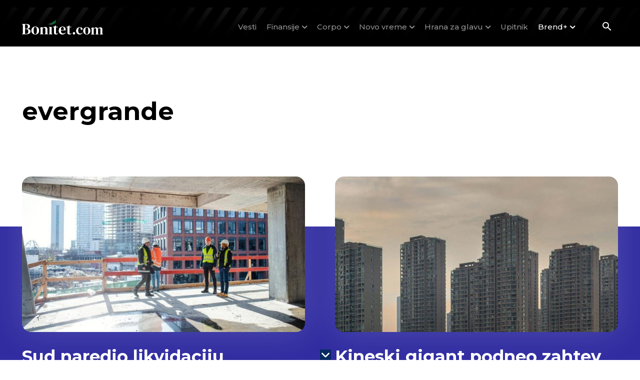

--- FILE ---
content_type: text/html; charset=UTF-8
request_url: https://bonitet.com/oznaka/evergrande/
body_size: 42274
content:
<!doctype html >
<!--[if IE 8]>    <html class="ie8" lang="en"> <![endif]-->
<!--[if IE 9]>    <html class="ie9" lang="en"> <![endif]-->
<!--[if gt IE 8]><!--> <html lang="sr-RS"> <!--<![endif]-->
<head>
    <title>evergrande - korisni članci | Bonitet.com</title>
    <meta charset="UTF-8" />
    <meta name="viewport" content="width=device-width, initial-scale=1.0">
    <link rel="pingback" href="https://bonitet.com/xmlrpc.php" />
    <meta name='robots' content='index, follow, max-image-preview:large, max-snippet:-1, max-video-preview:-1' />

	<!-- This site is optimized with the Yoast SEO plugin v26.8 - https://yoast.com/product/yoast-seo-wordpress/ -->
	<link rel="canonical" href="https://bonitet.com/oznaka/evergrande/" />
	<meta property="og:locale" content="sr_RS" />
	<meta property="og:type" content="article" />
	<meta property="og:title" content="evergrande - korisni članci | Bonitet.com" />
	<meta property="og:url" content="https://bonitet.com/oznaka/evergrande/" />
	<meta property="og:site_name" content="Bonitet.com" />
	<meta name="twitter:card" content="summary_large_image" />
	<meta name="twitter:site" content="@bonitet_com" />
	<script type="application/ld+json" class="yoast-schema-graph">{"@context":"https://schema.org","@graph":[{"@type":"CollectionPage","@id":"https://bonitet.com/oznaka/evergrande/","url":"https://bonitet.com/oznaka/evergrande/","name":"evergrande - korisni članci | Bonitet.com","isPartOf":{"@id":"https://bonitet.com/#website"},"primaryImageOfPage":{"@id":"https://bonitet.com/oznaka/evergrande/#primaryimage"},"image":{"@id":"https://bonitet.com/oznaka/evergrande/#primaryimage"},"thumbnailUrl":"https://bonitet.com/wp-content/uploads/2021/11/a-patient-being-pushed-on-a-gurney-through-a-hospital-er-emergency-room-hallway-with-an-iv-as-they_t20_2Wmmv0.jpg","breadcrumb":{"@id":"https://bonitet.com/oznaka/evergrande/#breadcrumb"},"inLanguage":"sr-RS"},{"@type":"ImageObject","inLanguage":"sr-RS","@id":"https://bonitet.com/oznaka/evergrande/#primaryimage","url":"https://bonitet.com/wp-content/uploads/2021/11/a-patient-being-pushed-on-a-gurney-through-a-hospital-er-emergency-room-hallway-with-an-iv-as-they_t20_2Wmmv0.jpg","contentUrl":"https://bonitet.com/wp-content/uploads/2021/11/a-patient-being-pushed-on-a-gurney-through-a-hospital-er-emergency-room-hallway-with-an-iv-as-they_t20_2Wmmv0.jpg","width":1221,"height":814,"caption":"Twenty20"},{"@type":"BreadcrumbList","@id":"https://bonitet.com/oznaka/evergrande/#breadcrumb","itemListElement":[{"@type":"ListItem","position":1,"name":"Home","item":"https://bonitet.com/"},{"@type":"ListItem","position":2,"name":"evergrande"}]},{"@type":"WebSite","@id":"https://bonitet.com/#website","url":"https://bonitet.com/","name":"Bonitet.com","description":"Prava vrednost proverenih informacija","publisher":{"@id":"https://bonitet.com/#organization"},"potentialAction":[{"@type":"SearchAction","target":{"@type":"EntryPoint","urlTemplate":"https://bonitet.com/?s={search_term_string}"},"query-input":{"@type":"PropertyValueSpecification","valueRequired":true,"valueName":"search_term_string"}}],"inLanguage":"sr-RS"},{"@type":"Organization","@id":"https://bonitet.com/#organization","name":"Bonitet.com","url":"https://bonitet.com/","logo":{"@type":"ImageObject","inLanguage":"sr-RS","@id":"https://bonitet.com/#/schema/logo/image/","url":"https://bonitet.com/wp-content/uploads/2020/10/Bonitetcom-logo-white-version-1.png","contentUrl":"https://bonitet.com/wp-content/uploads/2020/10/Bonitetcom-logo-white-version-1.png","width":323,"height":60,"caption":"Bonitet.com"},"image":{"@id":"https://bonitet.com/#/schema/logo/image/"},"sameAs":["https://www.facebook.com/bonitet.portal/","https://x.com/bonitet_com","https://www.instagram.com/bonitet_portal/","https://www.linkedin.com/company/bonitetportal","https://www.tiktok.com/@bonitet.com"]}]}</script>
	<!-- / Yoast SEO plugin. -->


<link rel='dns-prefetch' href='//pagead2.googlesyndication.com' />
<link rel='dns-prefetch' href='//fonts.googleapis.com' />
<link rel="alternate" type="application/rss+xml" title="Bonitet.com &raquo; dovod" href="https://bonitet.com/feed/" />
<link rel="alternate" type="application/rss+xml" title="Bonitet.com &raquo; dovod komentara" href="https://bonitet.com/comments/feed/" />
<link rel="alternate" type="application/rss+xml" title="Bonitet.com &raquo; dovod oznake evergrande" href="https://bonitet.com/oznaka/evergrande/feed/" />
<style id='wp-img-auto-sizes-contain-inline-css' type='text/css'>
img:is([sizes=auto i],[sizes^="auto," i]){contain-intrinsic-size:3000px 1500px}
/*# sourceURL=wp-img-auto-sizes-contain-inline-css */
</style>
<link rel='stylesheet' id='sbi_styles-css' href='https://bonitet.com/wp-content/plugins/instagram-feed/css/sbi-styles.min.css?ver=6.10.0' type='text/css' media='all' />
<style id='wp-emoji-styles-inline-css' type='text/css'>

	img.wp-smiley, img.emoji {
		display: inline !important;
		border: none !important;
		box-shadow: none !important;
		height: 1em !important;
		width: 1em !important;
		margin: 0 0.07em !important;
		vertical-align: -0.1em !important;
		background: none !important;
		padding: 0 !important;
	}
/*# sourceURL=wp-emoji-styles-inline-css */
</style>
<style id='classic-theme-styles-inline-css' type='text/css'>
/*! This file is auto-generated */
.wp-block-button__link{color:#fff;background-color:#32373c;border-radius:9999px;box-shadow:none;text-decoration:none;padding:calc(.667em + 2px) calc(1.333em + 2px);font-size:1.125em}.wp-block-file__button{background:#32373c;color:#fff;text-decoration:none}
/*# sourceURL=/wp-includes/css/classic-themes.min.css */
</style>
<link rel='stylesheet' id='wp-components-css' href='https://bonitet.com/wp-includes/css/dist/components/style.min.css?ver=3635a3f74adc443b1c35736cb875e40a' type='text/css' media='all' />
<link rel='stylesheet' id='wp-preferences-css' href='https://bonitet.com/wp-includes/css/dist/preferences/style.min.css?ver=3635a3f74adc443b1c35736cb875e40a' type='text/css' media='all' />
<link rel='stylesheet' id='wp-block-editor-css' href='https://bonitet.com/wp-includes/css/dist/block-editor/style.min.css?ver=3635a3f74adc443b1c35736cb875e40a' type='text/css' media='all' />
<link rel='stylesheet' id='popup-maker-block-library-style-css' href='https://bonitet.com/wp-content/plugins/popup-maker/dist/packages/block-library-style.css?ver=dbea705cfafe089d65f1' type='text/css' media='all' />
<link rel='stylesheet' id='ppress-frontend-css' href='https://bonitet.com/wp-content/plugins/wp-user-avatar/assets/css/frontend.min.css?ver=4.16.9' type='text/css' media='all' />
<link rel='stylesheet' id='ppress-flatpickr-css' href='https://bonitet.com/wp-content/plugins/wp-user-avatar/assets/flatpickr/flatpickr.min.css?ver=4.16.9' type='text/css' media='all' />
<link rel='stylesheet' id='ppress-select2-css' href='https://bonitet.com/wp-content/plugins/wp-user-avatar/assets/select2/select2.min.css?ver=3635a3f74adc443b1c35736cb875e40a' type='text/css' media='all' />
<link rel='stylesheet' id='td-plugin-newsletter-css' href='https://bonitet.com/wp-content/plugins/td-newsletter/style.css?ver=12.7.4' type='text/css' media='all' />
<link rel='stylesheet' id='td-plugin-multi-purpose-css' href='https://bonitet.com/wp-content/plugins/td-composer/td-multi-purpose/style.css?ver=9c5a7338c90cbd82cb580e34cffb127f' type='text/css' media='all' />
<link rel='stylesheet' id='google-fonts-style-css' href='https://fonts.googleapis.com/css?family=Montserrat%3A400%2C500%2C700%7CMontserrat%3A700%2C500%2C400&#038;display=swap&#038;ver=12.7.4' type='text/css' media='all' />
<link rel='stylesheet' id='tds-front-css' href='https://bonitet.com/wp-content/plugins/td-subscription/assets/css/tds-front.css?ver=1.7.4' type='text/css' media='all' />
<link rel='stylesheet' id='td-theme-css' href='https://bonitet.com/wp-content/themes/Newspaper/style.css?ver=12.7.4' type='text/css' media='all' />
<style id='td-theme-inline-css' type='text/css'>@media (max-width:767px){.td-header-desktop-wrap{display:none}}@media (min-width:767px){.td-header-mobile-wrap{display:none}}</style>
<link rel='stylesheet' id='td-theme-child-css' href='https://bonitet.com/wp-content/themes/Newspaper-child/style.css?ver=12.7.4c' type='text/css' media='all' />
<link rel='stylesheet' id='td-legacy-framework-front-style-css' href='https://bonitet.com/wp-content/plugins/td-composer/legacy/Newspaper/assets/css/td_legacy_main.css?ver=9c5a7338c90cbd82cb580e34cffb127f' type='text/css' media='all' />
<link rel='stylesheet' id='td-standard-pack-framework-front-style-css' href='https://bonitet.com/wp-content/plugins/td-standard-pack/Newspaper/assets/css/td_standard_pack_main.css?ver=1314111a2e147bac488ccdd97e4704ff' type='text/css' media='all' />
<link rel='stylesheet' id='tdb_style_cloud_templates_front-css' href='https://bonitet.com/wp-content/plugins/td-cloud-library/assets/css/tdb_main.css?ver=496e217dc78570a2932146e73f7c4a14' type='text/css' media='all' />
<script type="text/javascript" src="https://bonitet.com/wp-includes/js/jquery/jquery.min.js?ver=3.7.1" id="jquery-core-js"></script>
<script type="text/javascript" src="https://bonitet.com/wp-includes/js/jquery/jquery-migrate.min.js?ver=3.4.1" id="jquery-migrate-js"></script>
<script type="text/javascript" src="https://bonitet.com/wp-content/plugins/wp-user-avatar/assets/flatpickr/flatpickr.min.js?ver=4.16.9" id="ppress-flatpickr-js"></script>
<script type="text/javascript" src="https://bonitet.com/wp-content/plugins/wp-user-avatar/assets/select2/select2.min.js?ver=4.16.9" id="ppress-select2-js"></script>
<script type="text/javascript" src="https://pagead2.googlesyndication.com/pagead/js/adsbygoogle.js?client=ca-pub-6455144315285906" id="google-adsense-js"></script>
<link rel="https://api.w.org/" href="https://bonitet.com/wp-json/" /><link rel="alternate" title="JSON" type="application/json" href="https://bonitet.com/wp-json/wp/v2/tags/1361" /><link rel="EditURI" type="application/rsd+xml" title="RSD" href="https://bonitet.com/xmlrpc.php?rsd" />

<meta name="google-site-verification" content="2DLZOSLP7nPokROLo6jULfb6gyi9urJpkjipNDaV--U" />

<!-- Facebook Pixel Code --> <script>
!function(f,b,e,v,n,t,s)
{if(f.fbq)return;n=f.fbq=function(){n.callMethod?
n.callMethod.apply(n,arguments):n.queue.push(arguments)};
if(!f._fbq)f._fbq=n;n.push=n;n.loaded=!0;n.version='2.0';
n.queue=[];t=b.createElement(e);t.async=!0;
t.src=v;s=b.getElementsByTagName(e)[0];
s.parentNode.insertBefore(t,s)}(window,document,'script',
'https://connect.facebook.net/en_US/fbevents.js'); fbq('init',
'3067110000188704'); fbq('track', 'PageView'); </script> <noscript> <img
height="1" width="1"
src="https://www.facebook.com/tr?id=3067110000188704&ev=PageView
&noscript=1"/> </noscript> <!-- End Facebook Pixel Code -->    <script>
        window.tdb_global_vars = {"wpRestUrl":"https:\/\/bonitet.com\/wp-json\/","permalinkStructure":"\/%postname%\/"};
        window.tdb_p_autoload_vars = {"isAjax":false,"isAdminBarShowing":false};
    </script>
    
    <style id="tdb-global-colors">:root{--reel-news-white:#FFFFFF;--reel-news-black:#000000;--reel-news-accent:#312DA1;--reel-news-light-grey:#919191;--reel-news-black-transparent:rgba(0,0,0,0.85);--reel-news-red:#ca212a;--reel-news-dark-gray:#313131;--reel-news-transparent:rgba(255,255,255,0.55);--news-hub-dark-grey:#333;--news-hub-white:#FFFFFF;--news-hub-accent:#d61935;--news-hub-light-grey:#cccccc;--news-hub-black:#0f0f0f;--news-hub-accent-hover:#d6374f;--news-hub-medium-gray:#999999;--accent-color:#fff}</style>

    
	
<!-- JS generated by theme -->

<script type="text/javascript" id="td-generated-header-js">
    
    

	    var tdBlocksArray = []; //here we store all the items for the current page

	    // td_block class - each ajax block uses a object of this class for requests
	    function tdBlock() {
		    this.id = '';
		    this.block_type = 1; //block type id (1-234 etc)
		    this.atts = '';
		    this.td_column_number = '';
		    this.td_current_page = 1; //
		    this.post_count = 0; //from wp
		    this.found_posts = 0; //from wp
		    this.max_num_pages = 0; //from wp
		    this.td_filter_value = ''; //current live filter value
		    this.is_ajax_running = false;
		    this.td_user_action = ''; // load more or infinite loader (used by the animation)
		    this.header_color = '';
		    this.ajax_pagination_infinite_stop = ''; //show load more at page x
	    }

        // td_js_generator - mini detector
        ( function () {
            var htmlTag = document.getElementsByTagName("html")[0];

	        if ( navigator.userAgent.indexOf("MSIE 10.0") > -1 ) {
                htmlTag.className += ' ie10';
            }

            if ( !!navigator.userAgent.match(/Trident.*rv\:11\./) ) {
                htmlTag.className += ' ie11';
            }

	        if ( navigator.userAgent.indexOf("Edge") > -1 ) {
                htmlTag.className += ' ieEdge';
            }

            if ( /(iPad|iPhone|iPod)/g.test(navigator.userAgent) ) {
                htmlTag.className += ' td-md-is-ios';
            }

            var user_agent = navigator.userAgent.toLowerCase();
            if ( user_agent.indexOf("android") > -1 ) {
                htmlTag.className += ' td-md-is-android';
            }

            if ( -1 !== navigator.userAgent.indexOf('Mac OS X')  ) {
                htmlTag.className += ' td-md-is-os-x';
            }

            if ( /chrom(e|ium)/.test(navigator.userAgent.toLowerCase()) ) {
               htmlTag.className += ' td-md-is-chrome';
            }

            if ( -1 !== navigator.userAgent.indexOf('Firefox') ) {
                htmlTag.className += ' td-md-is-firefox';
            }

            if ( -1 !== navigator.userAgent.indexOf('Safari') && -1 === navigator.userAgent.indexOf('Chrome') ) {
                htmlTag.className += ' td-md-is-safari';
            }

            if( -1 !== navigator.userAgent.indexOf('IEMobile') ){
                htmlTag.className += ' td-md-is-iemobile';
            }

        })();

        var tdLocalCache = {};

        ( function () {
            "use strict";

            tdLocalCache = {
                data: {},
                remove: function (resource_id) {
                    delete tdLocalCache.data[resource_id];
                },
                exist: function (resource_id) {
                    return tdLocalCache.data.hasOwnProperty(resource_id) && tdLocalCache.data[resource_id] !== null;
                },
                get: function (resource_id) {
                    return tdLocalCache.data[resource_id];
                },
                set: function (resource_id, cachedData) {
                    tdLocalCache.remove(resource_id);
                    tdLocalCache.data[resource_id] = cachedData;
                }
            };
        })();

    
    
var td_viewport_interval_list=[{"limitBottom":767,"sidebarWidth":228},{"limitBottom":1018,"sidebarWidth":300},{"limitBottom":1140,"sidebarWidth":324}];
var td_animation_stack_effect="type0";
var tds_animation_stack=true;
var td_animation_stack_specific_selectors=".entry-thumb, img, .td-lazy-img";
var td_animation_stack_general_selectors=".td-animation-stack img, .td-animation-stack .entry-thumb, .post img, .td-animation-stack .td-lazy-img";
var tds_show_more_info="Show more info";
var tds_show_less_info="Show less info";
var tdc_is_installed="yes";
var tdc_domain_active=false;
var td_ajax_url="https:\/\/bonitet.com\/wp-admin\/admin-ajax.php?td_theme_name=Newspaper&v=12.7.4";
var td_get_template_directory_uri="https:\/\/bonitet.com\/wp-content\/plugins\/td-composer\/legacy\/common";
var tds_snap_menu="";
var tds_logo_on_sticky="";
var tds_header_style="";
var td_please_wait="Please wait...";
var td_email_user_pass_incorrect="User or password incorrect!";
var td_email_user_incorrect="Email or username incorrect!";
var td_email_incorrect="Email incorrect!";
var td_user_incorrect="Username incorrect!";
var td_email_user_empty="Email or username empty!";
var td_pass_empty="Pass empty!";
var td_pass_pattern_incorrect="Invalid Pass Pattern!";
var td_retype_pass_incorrect="Retyped Pass incorrect!";
var tds_more_articles_on_post_enable="";
var tds_more_articles_on_post_time_to_wait="";
var tds_more_articles_on_post_pages_distance_from_top=0;
var tds_captcha="";
var tds_theme_color_site_wide="#312da1";
var tds_smart_sidebar="";
var tdThemeName="Newspaper";
var tdThemeNameWl="Newspaper";
var td_magnific_popup_translation_tPrev="Previous (Left arrow key)";
var td_magnific_popup_translation_tNext="Next (Right arrow key)";
var td_magnific_popup_translation_tCounter="%curr% of %total%";
var td_magnific_popup_translation_ajax_tError="The content from %url% could not be loaded.";
var td_magnific_popup_translation_image_tError="The image #%curr% could not be loaded.";
var tdBlockNonce="595dc176f8";
var tdMobileMenu="enabled";
var tdMobileSearch="enabled";
var tdDateNamesI18n={"month_names":["januar","februar","mart","april","maj","jun","jul","avgust","septembar","oktobar","novembar","decembar"],"month_names_short":["jan","feb","mar","apr","maj","jun","jul","avg","sep","okt","nov","dec"],"day_names":["Nedelja","Ponedeljak","Utorak","Creda","\u010cetvrtak","Petak","Subota"],"day_names_short":["Ned","Pon","Uto","Sre","\u010cet","Pet","Sub"]};
var td_reset_pass_empty="Please enter a new password before proceeding.";
var td_reset_pass_confirm_empty="Please confirm the new password before proceeding.";
var td_reset_pass_not_matching="Please make sure that the passwords match.";
var tdb_modal_confirm="Save";
var tdb_modal_cancel="Otkazati";
var tdb_modal_confirm_alt="Yes";
var tdb_modal_cancel_alt="No";
var td_deploy_mode="deploy";
var td_ad_background_click_link="";
var td_ad_background_click_target="";
</script>


<!-- Header style compiled by theme -->

<style>.td-mobile-content .td-mobile-main-menu>li>a{font-family:Montserrat}.td-mobile-content .sub-menu a{font-family:Montserrat}#td-mobile-nav,#td-mobile-nav .wpb_button,.td-search-wrap-mob{font-family:Montserrat}.td-page-title,.td-category-title-holder .td-page-title{font-family:Montserrat}.td-page-content p,.td-page-content li,.td-page-content .td_block_text_with_title,.wpb_text_column p{font-family:Montserrat}.td-page-content h1,.wpb_text_column h1{font-family:Montserrat}.td-page-content h2,.wpb_text_column h2{font-family:Montserrat}.td-page-content h3,.wpb_text_column h3{font-family:Montserrat}.td-page-content h4,.wpb_text_column h4{font-family:Montserrat}.td-page-content h5,.wpb_text_column h5{font-family:Montserrat}.td-page-content h6,.wpb_text_column h6{font-family:Montserrat}body,p{font-family:Montserrat}.white-popup-block,.white-popup-block .wpb_button{font-family:Montserrat}.woocommerce{font-family:Montserrat}:root{--td_theme_color:#312da1;--td_slider_text:rgba(49,45,161,0.7);--td_mobile_gradient_one_mob:#000000;--td_mobile_gradient_two_mob:#000000;--td_mobile_text_active_color:#ffffff;--td_mobile_button_background_mob:#312da1;--td_mobile_button_color_mob:#ffffff;--td_mobile_text_color:#919191}.td-header-style-12 .td-header-menu-wrap-full,.td-header-style-12 .td-affix,.td-grid-style-1.td-hover-1 .td-big-grid-post:hover .td-post-category,.td-grid-style-5.td-hover-1 .td-big-grid-post:hover .td-post-category,.td_category_template_3 .td-current-sub-category,.td_category_template_8 .td-category-header .td-category a.td-current-sub-category,.td_category_template_4 .td-category-siblings .td-category a:hover,.td_block_big_grid_9.td-grid-style-1 .td-post-category,.td_block_big_grid_9.td-grid-style-5 .td-post-category,.td-grid-style-6.td-hover-1 .td-module-thumb:after,.tdm-menu-active-style5 .td-header-menu-wrap .sf-menu>.current-menu-item>a,.tdm-menu-active-style5 .td-header-menu-wrap .sf-menu>.current-menu-ancestor>a,.tdm-menu-active-style5 .td-header-menu-wrap .sf-menu>.current-category-ancestor>a,.tdm-menu-active-style5 .td-header-menu-wrap .sf-menu>li>a:hover,.tdm-menu-active-style5 .td-header-menu-wrap .sf-menu>.sfHover>a{background-color:#312da1}.td_mega_menu_sub_cats .cur-sub-cat,.td-mega-span h3 a:hover,.td_mod_mega_menu:hover .entry-title a,.header-search-wrap .result-msg a:hover,.td-header-top-menu .td-drop-down-search .td_module_wrap:hover .entry-title a,.td-header-top-menu .td-icon-search:hover,.td-header-wrap .result-msg a:hover,.top-header-menu li a:hover,.top-header-menu .current-menu-item>a,.top-header-menu .current-menu-ancestor>a,.top-header-menu .current-category-ancestor>a,.td-social-icon-wrap>a:hover,.td-header-sp-top-widget .td-social-icon-wrap a:hover,.td_mod_related_posts:hover h3>a,.td-post-template-11 .td-related-title .td-related-left:hover,.td-post-template-11 .td-related-title .td-related-right:hover,.td-post-template-11 .td-related-title .td-cur-simple-item,.td-post-template-11 .td_block_related_posts .td-next-prev-wrap a:hover,.td-category-header .td-pulldown-category-filter-link:hover,.td-category-siblings .td-subcat-dropdown a:hover,.td-category-siblings .td-subcat-dropdown a.td-current-sub-category,.footer-text-wrap .footer-email-wrap a,.footer-social-wrap a:hover,.td_module_17 .td-read-more a:hover,.td_module_18 .td-read-more a:hover,.td_module_19 .td-post-author-name a:hover,.td-pulldown-syle-2 .td-subcat-dropdown:hover .td-subcat-more span,.td-pulldown-syle-2 .td-subcat-dropdown:hover .td-subcat-more i,.td-pulldown-syle-3 .td-subcat-dropdown:hover .td-subcat-more span,.td-pulldown-syle-3 .td-subcat-dropdown:hover .td-subcat-more i,.tdm-menu-active-style3 .tdm-header.td-header-wrap .sf-menu>.current-category-ancestor>a,.tdm-menu-active-style3 .tdm-header.td-header-wrap .sf-menu>.current-menu-ancestor>a,.tdm-menu-active-style3 .tdm-header.td-header-wrap .sf-menu>.current-menu-item>a,.tdm-menu-active-style3 .tdm-header.td-header-wrap .sf-menu>.sfHover>a,.tdm-menu-active-style3 .tdm-header.td-header-wrap .sf-menu>li>a:hover{color:#312da1}.td-mega-menu-page .wpb_content_element ul li a:hover,.td-theme-wrap .td-aj-search-results .td_module_wrap:hover .entry-title a,.td-theme-wrap .header-search-wrap .result-msg a:hover{color:#312da1!important}.td_category_template_8 .td-category-header .td-category a.td-current-sub-category,.td_category_template_4 .td-category-siblings .td-category a:hover,.tdm-menu-active-style4 .tdm-header .sf-menu>.current-menu-item>a,.tdm-menu-active-style4 .tdm-header .sf-menu>.current-menu-ancestor>a,.tdm-menu-active-style4 .tdm-header .sf-menu>.current-category-ancestor>a,.tdm-menu-active-style4 .tdm-header .sf-menu>li>a:hover,.tdm-menu-active-style4 .tdm-header .sf-menu>.sfHover>a{border-color:#312da1}.td-mobile-content .td-mobile-main-menu>li>a{font-family:Montserrat}.td-mobile-content .sub-menu a{font-family:Montserrat}#td-mobile-nav,#td-mobile-nav .wpb_button,.td-search-wrap-mob{font-family:Montserrat}.td-page-title,.td-category-title-holder .td-page-title{font-family:Montserrat}.td-page-content p,.td-page-content li,.td-page-content .td_block_text_with_title,.wpb_text_column p{font-family:Montserrat}.td-page-content h1,.wpb_text_column h1{font-family:Montserrat}.td-page-content h2,.wpb_text_column h2{font-family:Montserrat}.td-page-content h3,.wpb_text_column h3{font-family:Montserrat}.td-page-content h4,.wpb_text_column h4{font-family:Montserrat}.td-page-content h5,.wpb_text_column h5{font-family:Montserrat}.td-page-content h6,.wpb_text_column h6{font-family:Montserrat}body,p{font-family:Montserrat}.white-popup-block,.white-popup-block .wpb_button{font-family:Montserrat}.woocommerce{font-family:Montserrat}:root{--td_theme_color:#312da1;--td_slider_text:rgba(49,45,161,0.7);--td_mobile_gradient_one_mob:#000000;--td_mobile_gradient_two_mob:#000000;--td_mobile_text_active_color:#ffffff;--td_mobile_button_background_mob:#312da1;--td_mobile_button_color_mob:#ffffff;--td_mobile_text_color:#919191}.td-header-style-12 .td-header-menu-wrap-full,.td-header-style-12 .td-affix,.td-grid-style-1.td-hover-1 .td-big-grid-post:hover .td-post-category,.td-grid-style-5.td-hover-1 .td-big-grid-post:hover .td-post-category,.td_category_template_3 .td-current-sub-category,.td_category_template_8 .td-category-header .td-category a.td-current-sub-category,.td_category_template_4 .td-category-siblings .td-category a:hover,.td_block_big_grid_9.td-grid-style-1 .td-post-category,.td_block_big_grid_9.td-grid-style-5 .td-post-category,.td-grid-style-6.td-hover-1 .td-module-thumb:after,.tdm-menu-active-style5 .td-header-menu-wrap .sf-menu>.current-menu-item>a,.tdm-menu-active-style5 .td-header-menu-wrap .sf-menu>.current-menu-ancestor>a,.tdm-menu-active-style5 .td-header-menu-wrap .sf-menu>.current-category-ancestor>a,.tdm-menu-active-style5 .td-header-menu-wrap .sf-menu>li>a:hover,.tdm-menu-active-style5 .td-header-menu-wrap .sf-menu>.sfHover>a{background-color:#312da1}.td_mega_menu_sub_cats .cur-sub-cat,.td-mega-span h3 a:hover,.td_mod_mega_menu:hover .entry-title a,.header-search-wrap .result-msg a:hover,.td-header-top-menu .td-drop-down-search .td_module_wrap:hover .entry-title a,.td-header-top-menu .td-icon-search:hover,.td-header-wrap .result-msg a:hover,.top-header-menu li a:hover,.top-header-menu .current-menu-item>a,.top-header-menu .current-menu-ancestor>a,.top-header-menu .current-category-ancestor>a,.td-social-icon-wrap>a:hover,.td-header-sp-top-widget .td-social-icon-wrap a:hover,.td_mod_related_posts:hover h3>a,.td-post-template-11 .td-related-title .td-related-left:hover,.td-post-template-11 .td-related-title .td-related-right:hover,.td-post-template-11 .td-related-title .td-cur-simple-item,.td-post-template-11 .td_block_related_posts .td-next-prev-wrap a:hover,.td-category-header .td-pulldown-category-filter-link:hover,.td-category-siblings .td-subcat-dropdown a:hover,.td-category-siblings .td-subcat-dropdown a.td-current-sub-category,.footer-text-wrap .footer-email-wrap a,.footer-social-wrap a:hover,.td_module_17 .td-read-more a:hover,.td_module_18 .td-read-more a:hover,.td_module_19 .td-post-author-name a:hover,.td-pulldown-syle-2 .td-subcat-dropdown:hover .td-subcat-more span,.td-pulldown-syle-2 .td-subcat-dropdown:hover .td-subcat-more i,.td-pulldown-syle-3 .td-subcat-dropdown:hover .td-subcat-more span,.td-pulldown-syle-3 .td-subcat-dropdown:hover .td-subcat-more i,.tdm-menu-active-style3 .tdm-header.td-header-wrap .sf-menu>.current-category-ancestor>a,.tdm-menu-active-style3 .tdm-header.td-header-wrap .sf-menu>.current-menu-ancestor>a,.tdm-menu-active-style3 .tdm-header.td-header-wrap .sf-menu>.current-menu-item>a,.tdm-menu-active-style3 .tdm-header.td-header-wrap .sf-menu>.sfHover>a,.tdm-menu-active-style3 .tdm-header.td-header-wrap .sf-menu>li>a:hover{color:#312da1}.td-mega-menu-page .wpb_content_element ul li a:hover,.td-theme-wrap .td-aj-search-results .td_module_wrap:hover .entry-title a,.td-theme-wrap .header-search-wrap .result-msg a:hover{color:#312da1!important}.td_category_template_8 .td-category-header .td-category a.td-current-sub-category,.td_category_template_4 .td-category-siblings .td-category a:hover,.tdm-menu-active-style4 .tdm-header .sf-menu>.current-menu-item>a,.tdm-menu-active-style4 .tdm-header .sf-menu>.current-menu-ancestor>a,.tdm-menu-active-style4 .tdm-header .sf-menu>.current-category-ancestor>a,.tdm-menu-active-style4 .tdm-header .sf-menu>li>a:hover,.tdm-menu-active-style4 .tdm-header .sf-menu>.sfHover>a{border-color:#312da1}</style>

<!-- Global site tag (gtag.js) - Google Analytics -->
<script async src="https://www.googletagmanager.com/gtag/js?id=G-N5V0R0EPHR"></script>
<script>
  window.dataLayer = window.dataLayer || [];
  function gtag(){dataLayer.push(arguments);}
  gtag('js', new Date());
  gtag('config', 'G-N5V0R0EPHR');
  gtag('config', 'UA-187287737-1');
</script>

<!--
<script async src="https://pagead2.googlesyndication.com/pagead/js/adsbygoogle.js?client=ca-pub-7812718634445301" crossorigin="anonymous"></script>
 -->
<!--
<script async src="https://pagead2.googlesyndication.com/pagead/js/adsbygoogle.js?client=ca-pub-6455144315285906" crossorigin="anonymous"></script>
 -->

<script async src="https://securepubads.g.doubleclick.net/tag/js/gpt.js"></script>
<script>
  window.googletag = window.googletag || {cmd: []};
  googletag.cmd.push(function() {
googletag.pubads().collapseEmptyDivs();

    googletag.defineSlot('/22689540469/bonitet-desktop', [970, 250], 'div-gpt-ad-1675123206054-0').setTargeting('Slot', ['1']).addService(googletag.pubads());
googletag.defineSlot('/22689540469/bonitet-mobile', [[320, 50], [320, 100]], 'div-gpt-ad-1675123395425-0').setTargeting('Slot', ['1']).addService(googletag.pubads());

googletag.defineSlot('/22689540469/bonitet-desktop', [970, 250], 'div-gpt-ad-1675123306877-0').setTargeting('Slot', ['2']).addService(googletag.pubads());
googletag.defineSlot('/22689540469/bonitet-mobile', [[320, 100], [320, 50]], 'div-gpt-ad-1675123458277-0').setTargeting('Slot', ['2']).addService(googletag.pubads());

googletag.defineSlot('/22689540469/bonitet-desktop', [300, 250], 'div-gpt-ad-1646091838362-0').setTargeting('Slot', ['1']).addService(googletag.pubads());
googletag.defineSlot('/22689540469/bonitet-mobile', [300, 250], 'div-gpt-ad-1646092259419-0').setTargeting('Slot', ['1']).addService(googletag.pubads());

googletag.defineSlot('/22689540469/bonitet-desktop', [300, 250], 'div-gpt-ad-1646092052289-0').setTargeting('Slot', ['2']).addService(googletag.pubads());
googletag.defineSlot('/22689540469/bonitet-mobile', [300, 250], 'div-gpt-ad-1646092312242-0').setTargeting('Slot', ['2']).addService(googletag.pubads());

googletag.defineSlot('/22689540469/Sticky_post_Desktop', [728, 90], 'div-gpt-ad-1646092439214-0').addService(googletag.pubads());
googletag.defineSlot('/22689540469/Sticky_post_Mobile', [320, 50], 'div-gpt-ad-1646092661009-0').addService(googletag.pubads());

    googletag.pubads().enableSingleRequest();
    googletag.enableServices();
  });
</script><link rel="icon" href="https://bonitet.com/wp-content/uploads/2021/01/favicon-16x16-1.png" sizes="32x32" />
<link rel="icon" href="https://bonitet.com/wp-content/uploads/2021/01/favicon-16x16-1.png" sizes="192x192" />
<link rel="apple-touch-icon" href="https://bonitet.com/wp-content/uploads/2021/01/favicon-16x16-1.png" />
<meta name="msapplication-TileImage" content="https://bonitet.com/wp-content/uploads/2021/01/favicon-16x16-1.png" />
		<style type="text/css" id="wp-custom-css">
			.tdm-social-item {
	display: flex !important;
	align-items: center !important;
	justify-content: center !important;  
}

.tdm-social-item i {
	line-height: 0 !important;
}

.tdm_block.social-flex .tdm-social-wrapper {
	display: flex;
	flex-wrap: wrap;
	align-items: center;
	justify-content: center;
}

.wpforms-confirmation-container-full p:last-of-type, div[submit-success]>.wpforms-confirmation-container-full p:last-of-type {
	margin: 1px 0 0 !important;
}
div.wpforms-container *   {
	font-family: "Montserrat" !important;
}
span.wpforms-image-choices-label {
	display: none !important;
}
div.wpforms-container .wpforms-form div.wpforms-field-container .wpforms-field .wpforms-field-label {
	color: var(--news-hub-dark-grey);
	font-size: 16px;
	font-weight: 500;
	text-align: center;
}
div.wpforms-container .wpforms-form div.wpforms-field-container .wpforms-field input {
	border-color: var(--news-hub-dark-grey);
	color:  var(--news-hub-dark-grey);
	font-size: 16px;
	font-weight: 500;
	text-align: center;
}
div.wpforms-container .wpforms-form div.wpforms-submit-container button[type=submit] {
	justify-content: center;
	background-color: var(--reel-news-accent);
	font-size: 15px !important;
	line-height: 1.2 !important;
	font-weight: 500 !important;
	text-transform: uppercase !important;
	padding: 15px;
}
div.wpforms-container-full .wpforms-form .wpforms-submit-container {
	text-align: center;
}

/* reklame */
@media only screen and (min-width: 769px) {
	.bonitet-ads-small {
		display: none;
	}
}
@media only screen and (max-width: 768px) {
	.bonitet-ads-big {
		display: none;
	}
}
.bonitet-ads-big {
	text-align: center !important;
}

.bonitet-ads-small {
	text-align: center !important;
}

#bn-sticky-ad {
	position: fixed;
	bottom: 0;
	left: 50%;
	transform: translateX(-50%);
	z-index: 999;
	transition: all .3s ease-in-out;
}
#bn-sticky-ad svg {
	position: absolute;
	top: -21px;
	left: 0;
	width: 22px;
	background: #052962;
	fill: #fff;
	cursor: pointer;
	transition: all .3s ease-in-out;
	padding: 0 3px;
}
#bn-sticky-ad svg:hover {
	background: #1e9c54;
}
#bn-sticky-ad.bn-sticky-ad-hidden {
	transform: translateX(-50%) translateY(100%);
}
#bn-sticky-ad.bn-sticky-ad-hidden svg {
	transform: scaleY(-1);
}

@media only screen and (max-width: 680px) {
	#bn-sticky-ad {
		left: 0;
		transform: translateX(0%);
	}

	#bn-sticky-ad.bn-sticky-ad-hidden {
		transform: translateX(0%) translateY(100%);
	}
}

/* ispravke */

.tdb_header_menu .td-pulldown-filter-list {
	left: unset !important;
	right: 0 !important;
}

.ssb-dark-hover li:hover {
	background-color: var(--reel-news-accent) !important;
}

/* back to top */
.td-scroll-up:hover {
	background-color: var(--reel-news-accent) !important;
}
.td-scroll-up {
	bottom: 0;
	right: 0;
	width: 50px;
	height: 50px;
	background-color: #000;;
}
.td-scroll-up .td-icon-menu-up {
	width: 50px;
	top: 13px;
}

.tdi_57 .td-next-prev-wrap a {
	color: #fff !important;
	border-color: #052962 !important;
	background-color: #052962 !important;
	transition: .3s ease-out;
}
.tdi_57 .td-next-prev-wrap a:hover {
	color: #fff !important;
	border-color: #1e9c54 !important;
	background-color: #1e9c54 !important;
}
.tdi_57 .td-next-prev-wrap a i {
	position: relative;
	top: 1px;
}

.bonitet-ads-big.home-ad-negative-margin {
	margin-bottom: 25px;
}
/*
.td-header-desktop-wrap {
position: fixed !important
}
*/
/*
.tdb-template .td-main-content-wrap {
margin-top: 60px !important;
}
*/

@media only screen and (max-width: 680px) {
	.tdb-template .td-main-content-wrap {
		margin-top: 0px !important;
	}
	
	.sobrojevi-item {
    max-width: calc(50% - 15px) !important;
}
}

.td-more-articles-box {
	padding: 0;
	border: 0;
	width: 325px;
}

span.td-more-articles-box-title {
	min-width: 325px;
	background-color: #1e9c54;
	margin: 0;
	color: #ffffff;
	font-size: 18px;
	font-weight: 700;
	line-height: 42px;
}

.td-close-more-articles-box {
	left: 0;
	top: 0;
	padding: 10px 15px 5px;
	background-color: #052962;
	color: #fff;
}

.td-close-more-articles-box:hover {
	background-color: #1e9c54;
}

.td-more-articles-box .entry-title a {
	color: #052962;
}

.td-more-articles-box .entry-title {
	font-size: 19px;
	font-weight: 500;
	margin: 0;
	text-align: center;
	padding: 10px 5%;
	line-height: 22px;
	border-left: 1px solid #cedfef;
	border-bottom: 1px solid #cedfef;
}

.td-content-more-articles-box .td_module_1, 
.td-content-more-articles-box .td_module_3 {
	padding-bottom: 0;
}

.td-more-articles-box .td-module-thumb {
	margin-bottom: 0;
}

#ssb-container {
	bottom: 15%;
	top: unset;
}

.oznake .block-title {
	display: none;
}

.st-tag-cloud a:after {
	content: '/';
	margin-left: 5px;
}

.st-tag-cloud a {
	color: #707070;
	font-weight: 400;
}

.td-instagram-user a {
	color: #052962 !important;
}

.td-instagram-meta {
	margin-top: 2px !important;
}

.td-instagram-button {
	color: #fff !important;
	background-color: #052962 !important;
	border-color: #052962 !important;
	top: 13px !important;
	padding: 10px 14px 9px !important;
}

.td-instagram-button:hover {
	color: #fff !important;
	background-color: #1E9C54 !important;
	border-color: #1E9C54 !important;
}

.menu-item-18245 > a {
	color: #fff !important;
}


.bonitet-newsletter-holder input[type="email"] {
	padding: 15px;
}
.bonitet-newsletter-holder .tdn-input-wrap {
	margin-bottom: 0 !important;
}
.bonitet-newsletter-holder button {
	padding: 15px;
}

.newsletter-in-text {
	text-align: center;
	margin: 0 auto;
}

.izvor-fotografije p {
	color: var(--reel-news-transparent);
}

.sobrojevi-thumb img {
	margin: 0;
}		</style>
		
<!-- Button style compiled by theme -->

<style>.tdm-btn-style1{background-color:#312da1}.tdm-btn-style2:before{border-color:#312da1}.tdm-btn-style2{color:#312da1}.tdm-btn-style3{-webkit-box-shadow:0 2px 16px #312da1;-moz-box-shadow:0 2px 16px #312da1;box-shadow:0 2px 16px #312da1}.tdm-btn-style3:hover{-webkit-box-shadow:0 4px 26px #312da1;-moz-box-shadow:0 4px 26px #312da1;box-shadow:0 4px 26px #312da1}</style>

	<style id="tdw-css-placeholder"></style><style id='global-styles-inline-css' type='text/css'>
:root{--wp--preset--aspect-ratio--square: 1;--wp--preset--aspect-ratio--4-3: 4/3;--wp--preset--aspect-ratio--3-4: 3/4;--wp--preset--aspect-ratio--3-2: 3/2;--wp--preset--aspect-ratio--2-3: 2/3;--wp--preset--aspect-ratio--16-9: 16/9;--wp--preset--aspect-ratio--9-16: 9/16;--wp--preset--color--black: #000000;--wp--preset--color--cyan-bluish-gray: #abb8c3;--wp--preset--color--white: #ffffff;--wp--preset--color--pale-pink: #f78da7;--wp--preset--color--vivid-red: #cf2e2e;--wp--preset--color--luminous-vivid-orange: #ff6900;--wp--preset--color--luminous-vivid-amber: #fcb900;--wp--preset--color--light-green-cyan: #7bdcb5;--wp--preset--color--vivid-green-cyan: #00d084;--wp--preset--color--pale-cyan-blue: #8ed1fc;--wp--preset--color--vivid-cyan-blue: #0693e3;--wp--preset--color--vivid-purple: #9b51e0;--wp--preset--gradient--vivid-cyan-blue-to-vivid-purple: linear-gradient(135deg,rgb(6,147,227) 0%,rgb(155,81,224) 100%);--wp--preset--gradient--light-green-cyan-to-vivid-green-cyan: linear-gradient(135deg,rgb(122,220,180) 0%,rgb(0,208,130) 100%);--wp--preset--gradient--luminous-vivid-amber-to-luminous-vivid-orange: linear-gradient(135deg,rgb(252,185,0) 0%,rgb(255,105,0) 100%);--wp--preset--gradient--luminous-vivid-orange-to-vivid-red: linear-gradient(135deg,rgb(255,105,0) 0%,rgb(207,46,46) 100%);--wp--preset--gradient--very-light-gray-to-cyan-bluish-gray: linear-gradient(135deg,rgb(238,238,238) 0%,rgb(169,184,195) 100%);--wp--preset--gradient--cool-to-warm-spectrum: linear-gradient(135deg,rgb(74,234,220) 0%,rgb(151,120,209) 20%,rgb(207,42,186) 40%,rgb(238,44,130) 60%,rgb(251,105,98) 80%,rgb(254,248,76) 100%);--wp--preset--gradient--blush-light-purple: linear-gradient(135deg,rgb(255,206,236) 0%,rgb(152,150,240) 100%);--wp--preset--gradient--blush-bordeaux: linear-gradient(135deg,rgb(254,205,165) 0%,rgb(254,45,45) 50%,rgb(107,0,62) 100%);--wp--preset--gradient--luminous-dusk: linear-gradient(135deg,rgb(255,203,112) 0%,rgb(199,81,192) 50%,rgb(65,88,208) 100%);--wp--preset--gradient--pale-ocean: linear-gradient(135deg,rgb(255,245,203) 0%,rgb(182,227,212) 50%,rgb(51,167,181) 100%);--wp--preset--gradient--electric-grass: linear-gradient(135deg,rgb(202,248,128) 0%,rgb(113,206,126) 100%);--wp--preset--gradient--midnight: linear-gradient(135deg,rgb(2,3,129) 0%,rgb(40,116,252) 100%);--wp--preset--font-size--small: 11px;--wp--preset--font-size--medium: 20px;--wp--preset--font-size--large: 32px;--wp--preset--font-size--x-large: 42px;--wp--preset--font-size--regular: 15px;--wp--preset--font-size--larger: 50px;--wp--preset--spacing--20: 0.44rem;--wp--preset--spacing--30: 0.67rem;--wp--preset--spacing--40: 1rem;--wp--preset--spacing--50: 1.5rem;--wp--preset--spacing--60: 2.25rem;--wp--preset--spacing--70: 3.38rem;--wp--preset--spacing--80: 5.06rem;--wp--preset--shadow--natural: 6px 6px 9px rgba(0, 0, 0, 0.2);--wp--preset--shadow--deep: 12px 12px 50px rgba(0, 0, 0, 0.4);--wp--preset--shadow--sharp: 6px 6px 0px rgba(0, 0, 0, 0.2);--wp--preset--shadow--outlined: 6px 6px 0px -3px rgb(255, 255, 255), 6px 6px rgb(0, 0, 0);--wp--preset--shadow--crisp: 6px 6px 0px rgb(0, 0, 0);}:where(.is-layout-flex){gap: 0.5em;}:where(.is-layout-grid){gap: 0.5em;}body .is-layout-flex{display: flex;}.is-layout-flex{flex-wrap: wrap;align-items: center;}.is-layout-flex > :is(*, div){margin: 0;}body .is-layout-grid{display: grid;}.is-layout-grid > :is(*, div){margin: 0;}:where(.wp-block-columns.is-layout-flex){gap: 2em;}:where(.wp-block-columns.is-layout-grid){gap: 2em;}:where(.wp-block-post-template.is-layout-flex){gap: 1.25em;}:where(.wp-block-post-template.is-layout-grid){gap: 1.25em;}.has-black-color{color: var(--wp--preset--color--black) !important;}.has-cyan-bluish-gray-color{color: var(--wp--preset--color--cyan-bluish-gray) !important;}.has-white-color{color: var(--wp--preset--color--white) !important;}.has-pale-pink-color{color: var(--wp--preset--color--pale-pink) !important;}.has-vivid-red-color{color: var(--wp--preset--color--vivid-red) !important;}.has-luminous-vivid-orange-color{color: var(--wp--preset--color--luminous-vivid-orange) !important;}.has-luminous-vivid-amber-color{color: var(--wp--preset--color--luminous-vivid-amber) !important;}.has-light-green-cyan-color{color: var(--wp--preset--color--light-green-cyan) !important;}.has-vivid-green-cyan-color{color: var(--wp--preset--color--vivid-green-cyan) !important;}.has-pale-cyan-blue-color{color: var(--wp--preset--color--pale-cyan-blue) !important;}.has-vivid-cyan-blue-color{color: var(--wp--preset--color--vivid-cyan-blue) !important;}.has-vivid-purple-color{color: var(--wp--preset--color--vivid-purple) !important;}.has-black-background-color{background-color: var(--wp--preset--color--black) !important;}.has-cyan-bluish-gray-background-color{background-color: var(--wp--preset--color--cyan-bluish-gray) !important;}.has-white-background-color{background-color: var(--wp--preset--color--white) !important;}.has-pale-pink-background-color{background-color: var(--wp--preset--color--pale-pink) !important;}.has-vivid-red-background-color{background-color: var(--wp--preset--color--vivid-red) !important;}.has-luminous-vivid-orange-background-color{background-color: var(--wp--preset--color--luminous-vivid-orange) !important;}.has-luminous-vivid-amber-background-color{background-color: var(--wp--preset--color--luminous-vivid-amber) !important;}.has-light-green-cyan-background-color{background-color: var(--wp--preset--color--light-green-cyan) !important;}.has-vivid-green-cyan-background-color{background-color: var(--wp--preset--color--vivid-green-cyan) !important;}.has-pale-cyan-blue-background-color{background-color: var(--wp--preset--color--pale-cyan-blue) !important;}.has-vivid-cyan-blue-background-color{background-color: var(--wp--preset--color--vivid-cyan-blue) !important;}.has-vivid-purple-background-color{background-color: var(--wp--preset--color--vivid-purple) !important;}.has-black-border-color{border-color: var(--wp--preset--color--black) !important;}.has-cyan-bluish-gray-border-color{border-color: var(--wp--preset--color--cyan-bluish-gray) !important;}.has-white-border-color{border-color: var(--wp--preset--color--white) !important;}.has-pale-pink-border-color{border-color: var(--wp--preset--color--pale-pink) !important;}.has-vivid-red-border-color{border-color: var(--wp--preset--color--vivid-red) !important;}.has-luminous-vivid-orange-border-color{border-color: var(--wp--preset--color--luminous-vivid-orange) !important;}.has-luminous-vivid-amber-border-color{border-color: var(--wp--preset--color--luminous-vivid-amber) !important;}.has-light-green-cyan-border-color{border-color: var(--wp--preset--color--light-green-cyan) !important;}.has-vivid-green-cyan-border-color{border-color: var(--wp--preset--color--vivid-green-cyan) !important;}.has-pale-cyan-blue-border-color{border-color: var(--wp--preset--color--pale-cyan-blue) !important;}.has-vivid-cyan-blue-border-color{border-color: var(--wp--preset--color--vivid-cyan-blue) !important;}.has-vivid-purple-border-color{border-color: var(--wp--preset--color--vivid-purple) !important;}.has-vivid-cyan-blue-to-vivid-purple-gradient-background{background: var(--wp--preset--gradient--vivid-cyan-blue-to-vivid-purple) !important;}.has-light-green-cyan-to-vivid-green-cyan-gradient-background{background: var(--wp--preset--gradient--light-green-cyan-to-vivid-green-cyan) !important;}.has-luminous-vivid-amber-to-luminous-vivid-orange-gradient-background{background: var(--wp--preset--gradient--luminous-vivid-amber-to-luminous-vivid-orange) !important;}.has-luminous-vivid-orange-to-vivid-red-gradient-background{background: var(--wp--preset--gradient--luminous-vivid-orange-to-vivid-red) !important;}.has-very-light-gray-to-cyan-bluish-gray-gradient-background{background: var(--wp--preset--gradient--very-light-gray-to-cyan-bluish-gray) !important;}.has-cool-to-warm-spectrum-gradient-background{background: var(--wp--preset--gradient--cool-to-warm-spectrum) !important;}.has-blush-light-purple-gradient-background{background: var(--wp--preset--gradient--blush-light-purple) !important;}.has-blush-bordeaux-gradient-background{background: var(--wp--preset--gradient--blush-bordeaux) !important;}.has-luminous-dusk-gradient-background{background: var(--wp--preset--gradient--luminous-dusk) !important;}.has-pale-ocean-gradient-background{background: var(--wp--preset--gradient--pale-ocean) !important;}.has-electric-grass-gradient-background{background: var(--wp--preset--gradient--electric-grass) !important;}.has-midnight-gradient-background{background: var(--wp--preset--gradient--midnight) !important;}.has-small-font-size{font-size: var(--wp--preset--font-size--small) !important;}.has-medium-font-size{font-size: var(--wp--preset--font-size--medium) !important;}.has-large-font-size{font-size: var(--wp--preset--font-size--large) !important;}.has-x-large-font-size{font-size: var(--wp--preset--font-size--x-large) !important;}
/*# sourceURL=global-styles-inline-css */
</style>
</head>

<body class="archive tag tag-evergrande tag-1361 wp-theme-Newspaper wp-child-theme-Newspaper-child td-standard-pack global-block-template-1 tdb-template  tdc-header-template  tdc-footer-template td-animation-stack-type0 td-full-layout" itemscope="itemscope" itemtype="https://schema.org/WebPage">

<div class="td-scroll-up" data-style="style1"><i class="td-icon-menu-up"></i></div>
    <div class="td-menu-background" style="visibility:hidden"></div>
<div id="td-mobile-nav" style="visibility:hidden">
    <div class="td-mobile-container">
        <!-- mobile menu top section -->
        <div class="td-menu-socials-wrap">
            <!-- socials -->
            <div class="td-menu-socials">
                
        <span class="td-social-icon-wrap">
            <a target="_blank" href="#" title="Facebook">
                <i class="td-icon-font td-icon-facebook"></i>
                <span style="display: none">Facebook</span>
            </a>
        </span>
        <span class="td-social-icon-wrap">
            <a target="_blank" href="#" title="Instagram">
                <i class="td-icon-font td-icon-instagram"></i>
                <span style="display: none">Instagram</span>
            </a>
        </span>
        <span class="td-social-icon-wrap">
            <a target="_blank" href="#" title="TikTok">
                <i class="td-icon-font td-icon-tiktok"></i>
                <span style="display: none">TikTok</span>
            </a>
        </span>
        <span class="td-social-icon-wrap">
            <a target="_blank" href="#" title="Twitter">
                <i class="td-icon-font td-icon-twitter"></i>
                <span style="display: none">Twitter</span>
            </a>
        </span>
        <span class="td-social-icon-wrap">
            <a target="_blank" href="#" title="Youtube">
                <i class="td-icon-font td-icon-youtube"></i>
                <span style="display: none">Youtube</span>
            </a>
        </span>            </div>
            <!-- close button -->
            <div class="td-mobile-close">
                <span><i class="td-icon-close-mobile"></i></span>
            </div>
        </div>

        <!-- login section -->
                    <div class="td-menu-login-section">
                
    <div class="td-guest-wrap">
        <div class="td-menu-login"><a id="login-link-mob">Sign in</a></div>
    </div>
            </div>
        
        <!-- menu section -->
        <div class="td-mobile-content">
            <div class="menu-bonitet-meni-container"><ul id="menu-bonitet-meni-1" class="td-mobile-main-menu"><li class="menu-item menu-item-type-taxonomy menu-item-object-category menu-item-first menu-item-18181"><a href="https://bonitet.com/kategorija/vesti/">Vesti</a></li>
<li class="menu-item menu-item-type-taxonomy menu-item-object-category menu-item-has-children menu-item-20543"><a href="https://bonitet.com/kategorija/finansije/">Finansije<i class="td-icon-menu-right td-element-after"></i></a>
<ul class="sub-menu">
	<li class="menu-item menu-item-type-taxonomy menu-item-object-category menu-item-20544"><a href="https://bonitet.com/kategorija/finansije/novac/">Novac</a></li>
	<li class="menu-item menu-item-type-taxonomy menu-item-object-category menu-item-20545"><a href="https://bonitet.com/kategorija/finansije/svet-bankarstva/">Banke</a></li>
	<li class="menu-item menu-item-type-taxonomy menu-item-object-category menu-item-20546"><a href="https://bonitet.com/kategorija/finansije/svet-osiguranja/">Osiguranja</a></li>
</ul>
</li>
<li class="menu-item menu-item-type-taxonomy menu-item-object-category menu-item-has-children menu-item-20547"><a href="https://bonitet.com/kategorija/corpo/">Corpo<i class="td-icon-menu-right td-element-after"></i></a>
<ul class="sub-menu">
	<li class="menu-item menu-item-type-taxonomy menu-item-object-category menu-item-20548"><a href="https://bonitet.com/kategorija/corpo/intervju/">Intervju</a></li>
	<li class="menu-item menu-item-type-taxonomy menu-item-object-category menu-item-20549"><a href="https://bonitet.com/kategorija/corpo/savet/">Savet</a></li>
	<li class="menu-item menu-item-type-taxonomy menu-item-object-category menu-item-20550"><a href="https://bonitet.com/kategorija/corpo/transferi/">Transferi</a></li>
	<li class="menu-item menu-item-type-taxonomy menu-item-object-category menu-item-20551"><a href="https://bonitet.com/kategorija/corpo/portret/">Portret</a></li>
	<li class="menu-item menu-item-type-taxonomy menu-item-object-category menu-item-20724"><a href="https://bonitet.com/kategorija/corpo/direktori/">Direktori</a></li>
</ul>
</li>
<li class="menu-item menu-item-type-taxonomy menu-item-object-category menu-item-has-children menu-item-20552"><a href="https://bonitet.com/kategorija/novo-vreme/">Novo vreme<i class="td-icon-menu-right td-element-after"></i></a>
<ul class="sub-menu">
	<li class="menu-item menu-item-type-taxonomy menu-item-object-category menu-item-20553"><a href="https://bonitet.com/kategorija/novo-vreme/invest/">Invest</a></li>
	<li class="menu-item menu-item-type-taxonomy menu-item-object-category menu-item-20554"><a href="https://bonitet.com/kategorija/novo-vreme/ma/">M&amp;A</a></li>
	<li class="menu-item menu-item-type-taxonomy menu-item-object-category menu-item-20555"><a href="https://bonitet.com/kategorija/novo-vreme/futura/">Futura</a></li>
</ul>
</li>
<li class="menu-item menu-item-type-taxonomy menu-item-object-category menu-item-has-children menu-item-20556"><a href="https://bonitet.com/kategorija/hrana-za-glavu/">Hrana za glavu<i class="td-icon-menu-right td-element-after"></i></a>
<ul class="sub-menu">
	<li class="menu-item menu-item-type-taxonomy menu-item-object-category menu-item-20557"><a href="https://bonitet.com/kategorija/hrana-za-glavu/price/">Priče</a></li>
	<li class="menu-item menu-item-type-taxonomy menu-item-object-category menu-item-20558"><a href="https://bonitet.com/kategorija/hrana-za-glavu/istrazivanja/">Istraživanja</a></li>
	<li class="menu-item menu-item-type-taxonomy menu-item-object-category menu-item-20559"><a href="https://bonitet.com/kategorija/hrana-za-glavu/bookstv/">Books&amp;TV</a></li>
	<li class="menu-item menu-item-type-taxonomy menu-item-object-category menu-item-20560"><a href="https://bonitet.com/kategorija/hrana-za-glavu/mudri-ljudi/">Mudri ljudi</a></li>
	<li class="menu-item menu-item-type-taxonomy menu-item-object-category menu-item-20561"><a href="https://bonitet.com/kategorija/hrana-za-glavu/psihologija/">Psihologija</a></li>
</ul>
</li>
<li class="menu-item menu-item-type-taxonomy menu-item-object-category menu-item-18186"><a href="https://bonitet.com/kategorija/upitnik/">Upitnik</a></li>
<li class="menu-item menu-item-type-custom menu-item-object-custom menu-item-has-children menu-item-18245"><a href="#">Brend+<i class="td-icon-menu-right td-element-after"></i></a>
<ul class="sub-menu">
	<li class="menu-item menu-item-type-post_type menu-item-object-page menu-item-28482"><a href="https://bonitet.com/bonitet-lab/">BONITET LAB</a></li>
	<li class="menu-item menu-item-type-post_type menu-item-object-page menu-item-22375"><a href="https://bonitet.com/mocne-zene/">MOĆNE ŽENE</a></li>
	<li class="menu-item menu-item-type-post_type menu-item-object-page menu-item-18249"><a href="https://bonitet.com/ai-specijal/">AI SPECIJAL</a></li>
</ul>
</li>
</ul></div>        </div>
    </div>

    <!-- register/login section -->
            <div id="login-form-mobile" class="td-register-section">
            
            <div id="td-login-mob" class="td-login-animation td-login-hide-mob">
            	<!-- close button -->
	            <div class="td-login-close">
	                <span class="td-back-button"><i class="td-icon-read-down"></i></span>
	                <div class="td-login-title">Sign in</div>
	                <!-- close button -->
		            <div class="td-mobile-close">
		                <span><i class="td-icon-close-mobile"></i></span>
		            </div>
	            </div>
	            <form class="td-login-form-wrap" action="#" method="post">
	                <div class="td-login-panel-title"><span>Welcome!</span>Log into your account</div>
	                <div class="td_display_err"></div>
	                <div class="td-login-inputs"><input class="td-login-input" autocomplete="username" type="text" name="login_email" id="login_email-mob" value="" required><label for="login_email-mob">your username</label></div>
	                <div class="td-login-inputs"><input class="td-login-input" autocomplete="current-password" type="password" name="login_pass" id="login_pass-mob" value="" required><label for="login_pass-mob">your password</label></div>
	                <input type="button" name="login_button" id="login_button-mob" class="td-login-button" value="LOG IN">
	                
					
	                <div class="td-login-info-text">
	                <a href="#" id="forgot-pass-link-mob">Forgot your password?</a>
	                </div>
	                <div class="td-login-register-link">
	                
	                </div>
	                
	                <div class="td-login-info-text"><a class="privacy-policy-link" href="https://bonitet.com/pravila-koriscenja-i-zastita-privatnosti/">Pravila korišćenja i zaštita privatnosti</a></div>

                </form>
            </div>

            
            
            
            
            <div id="td-forgot-pass-mob" class="td-login-animation td-login-hide-mob">
                <!-- close button -->
	            <div class="td-forgot-pass-close">
	                <a href="#" aria-label="Back" class="td-back-button"><i class="td-icon-read-down"></i></a>
	                <div class="td-login-title">Password recovery</div>
	            </div>
	            <div class="td-login-form-wrap">
	                <div class="td-login-panel-title">Recover your password</div>
	                <div class="td_display_err"></div>
	                <div class="td-login-inputs"><input class="td-login-input" type="text" name="forgot_email" id="forgot_email-mob" value="" required><label for="forgot_email-mob">your email</label></div>
	                <input type="button" name="forgot_button" id="forgot_button-mob" class="td-login-button" value="Send My Pass">
                </div>
            </div>
        </div>
    </div><div class="td-search-background" style="visibility:hidden"></div>
<div class="td-search-wrap-mob" style="visibility:hidden">
	<div class="td-drop-down-search">
		<form method="get" class="td-search-form" action="https://bonitet.com/">
			<!-- close button -->
			<div class="td-search-close">
				<span><i class="td-icon-close-mobile"></i></span>
			</div>
			<div role="search" class="td-search-input">
				<span>Pretraga</span>
				<input id="td-header-search-mob" type="text" value="" name="s" autocomplete="off" />
			</div>
		</form>
		<div id="td-aj-search-mob" class="td-ajax-search-flex"></div>
	</div>
</div>

    <div id="td-outer-wrap" class="td-theme-wrap">
    
                    <div class="td-header-template-wrap" style="position: relative">
                                    <div class="td-header-mobile-wrap ">
                        <div id="tdi_1" class="tdc-zone"><div class="tdc_zone tdi_2  wpb_row td-pb-row"  >
<style scoped>.tdi_2{min-height:0}.td-header-mobile-wrap{position:fixed;width:100%;top:0;bottom:auto}</style><div id="tdi_3" class="tdc-row"><div class="vc_row tdi_4 td-reel-news-blur-bg wpb_row td-pb-row tdc-element-style" >
<style scoped>.tdi_4,.tdi_4 .tdc-columns{min-height:0}.tdi_4,.tdi_4 .tdc-columns{display:block}.tdi_4 .tdc-columns{width:100%}.tdi_4:before,.tdi_4:after{display:table}@media (max-width:767px){.tdi_4,.tdi_4 .tdc-columns{display:flex;flex-direction:row;flex-wrap:nowrap;justify-content:center;align-items:center}.tdi_4 .tdc-columns{width:100%}.tdi_4:before,.tdi_4:after{display:none}}@media (max-width:767px){.tdi_4{padding-top:5px!important;padding-bottom:5px!important;position:relative}}</style>
<div class="tdi_3_rand_style td-element-style" ><div class="td-element-style-before"><style>@media (max-width:767px){.tdi_3_rand_style>.td-element-style-before{content:''!important;width:100%!important;height:100%!important;position:absolute!important;top:0!important;left:0!important;display:block!important;z-index:0!important;background-image:url("http://localhost/wp_011_reel_news_pro/wp-content/uploads/2022/04/pattern_bg-4.png")!important;opacity:.03!important;background-position:center top!important}}</style></div><style>@media (max-width:767px){.tdi_3_rand_style{background-color:var(--reel-news-black)!important}}</style></div><div class="vc_column tdi_6  wpb_column vc_column_container tdc-column td-pb-span12">
<style scoped>.tdi_6{vertical-align:baseline}.tdi_6>.wpb_wrapper,.tdi_6>.wpb_wrapper>.tdc-elements{display:block}.tdi_6>.wpb_wrapper>.tdc-elements{width:100%}.tdi_6>.wpb_wrapper>.vc_row_inner{width:auto}.tdi_6>.wpb_wrapper{width:auto;height:auto}@media (max-width:767px){div.tdi_6{width:auto!important}}</style><div class="wpb_wrapper" ><div class="wpb_wrapper td_block_wrap vc_widget_sidebar tdi_8 bonitet-ads-mobile" ><div class="textwidget"><!-- /22689540469/bonitet-mobile --><div id='div-gpt-ad-1675123395425-0' style='min-width: 320px; min-height: 50px;'><script>googletag.cmd.push(function() { googletag.display('div-gpt-ad-1675123395425-0'); });</script></div>
</div></div></div></div></div></div><div id="tdi_9" class="tdc-row"><div class="vc_row tdi_10 td-reel-news-blur-bg wpb_row td-pb-row tdc-element-style" >
<style scoped>.tdi_10,.tdi_10 .tdc-columns{min-height:0}.tdi_10,.tdi_10 .tdc-columns{display:block}.tdi_10 .tdc-columns{width:100%}.tdi_10:before,.tdi_10:after{display:table}@media (max-width:767px){.tdi_10,.tdi_10 .tdc-columns{display:flex;flex-direction:row;flex-wrap:nowrap;justify-content:flex-start;align-items:center}.tdi_10 .tdc-columns{width:100%}.tdi_10:before,.tdi_10:after{display:none}}@media (max-width:767px){.tdi_10{padding-top:5px!important;padding-bottom:5px!important;position:relative}}</style>
<div class="tdi_9_rand_style td-element-style" ><div class="td-element-style-before"><style>@media (max-width:767px){.tdi_9_rand_style>.td-element-style-before{content:''!important;width:100%!important;height:100%!important;position:absolute!important;top:0!important;left:0!important;display:block!important;z-index:0!important;background-image:url("http://localhost/wp_011_reel_news_pro/wp-content/uploads/2022/04/pattern_bg-4.png")!important;opacity:.03!important;background-position:center top!important}}</style></div><style>@media (max-width:767px){.tdi_9_rand_style{background-color:var(--reel-news-black)!important}}</style></div><div class="vc_column tdi_12  wpb_column vc_column_container tdc-column td-pb-span6">
<style scoped>.tdi_12{vertical-align:baseline}.tdi_12>.wpb_wrapper,.tdi_12>.wpb_wrapper>.tdc-elements{display:block}.tdi_12>.wpb_wrapper>.tdc-elements{width:100%}.tdi_12>.wpb_wrapper>.vc_row_inner{width:auto}.tdi_12>.wpb_wrapper{width:auto;height:auto}@media (max-width:767px){div.tdi_12{width:auto!important}}@media (max-width:767px){.tdi_12{padding-right:10px!important}}</style><div class="wpb_wrapper" ><div class="td_block_wrap tdb_header_logo tdi_13 td-pb-border-top td_block_template_1 tdb-header-align"  data-td-block-uid="tdi_13" >
<style>@media (max-width:767px){.tdi_13{margin-top:-1px!important}}</style>
<style>.tdb-header-align{vertical-align:middle}.tdb_header_logo{margin-bottom:0;clear:none}.tdb_header_logo .tdb-logo-a,.tdb_header_logo h1{display:flex;pointer-events:auto;align-items:flex-start}.tdb_header_logo h1{margin:0;line-height:0}.tdb_header_logo .tdb-logo-img-wrap img{display:block}.tdb_header_logo .tdb-logo-svg-wrap+.tdb-logo-img-wrap{display:none}.tdb_header_logo .tdb-logo-svg-wrap svg{width:50px;display:block;transition:fill .3s ease}.tdb_header_logo .tdb-logo-text-wrap{display:flex}.tdb_header_logo .tdb-logo-text-title,.tdb_header_logo .tdb-logo-text-tagline{-webkit-transition:all 0.2s ease;transition:all 0.2s ease}.tdb_header_logo .tdb-logo-text-title{background-size:cover;background-position:center center;font-size:75px;font-family:serif;line-height:1.1;color:#222;white-space:nowrap}.tdb_header_logo .tdb-logo-text-tagline{margin-top:2px;font-size:12px;font-family:serif;letter-spacing:1.8px;line-height:1;color:#767676}.tdb_header_logo .tdb-logo-icon{position:relative;font-size:46px;color:#000}.tdb_header_logo .tdb-logo-icon-svg{line-height:0}.tdb_header_logo .tdb-logo-icon-svg svg{width:46px;height:auto}.tdb_header_logo .tdb-logo-icon-svg svg,.tdb_header_logo .tdb-logo-icon-svg svg *{fill:#000}.tdi_13 .tdb-logo-a,.tdi_13 h1{flex-direction:row;align-items:center;justify-content:flex-start}.tdi_13 .tdb-logo-svg-wrap+.tdb-logo-img-wrap{display:none}.tdi_13 .tdb-logo-img-wrap{display:block}.tdi_13 .tdb-logo-text-tagline{margin-top:2px;margin-left:0;display:block}.tdi_13 .tdb-logo-text-wrap{flex-direction:column;align-items:flex-start}.tdi_13 .tdb-logo-icon{top:0px;display:block}.tdi_13 .tdb-logo-svg-wrap>*{fill:var(--reel-news-white)}.tdi_13 .tdb-logo-text-title{color:var(--reel-news-white)}@media (max-width:767px){.tdb_header_logo .tdb-logo-text-title{font-size:36px}}@media (max-width:767px){.tdb_header_logo .tdb-logo-text-tagline{font-size:11px}}@media (max-width:767px){.tdi_13 .tdb-logo-svg-wrap{max-width:18px;margin-top:0px;margin-bottom:0px;margin-right:7px;margin-left:0px;display:none}.tdi_13 .tdb-logo-svg-wrap svg{width:18px!important;height:auto}.tdi_13 .tdb-logo-svg-wrap:first-child{margin-top:0;margin-left:0}.tdi_13 .tdb-logo-svg-wrap:last-child{margin-bottom:0;margin-right:0}.tdi_13 .tdb-logo-svg-wrap+.tdb-logo-img-wrap{display:block}.tdi_13 .tdb-logo-img{max-width:162px}.tdi_13 .tdb-logo-text-title{display:none;font-family:Montserrat!important;font-size:14px!important;line-height:1!important;font-weight:700!important;text-transform:uppercase!important;letter-spacing:1px!important;}}</style><div class="tdb-block-inner td-fix-index"><a class="tdb-logo-a" href="https://bonitet.com/" aria-label="Logo"><span class="tdb-logo-svg-wrap"><svg xmlns="http://www.w3.org/2000/svg" width="33.999" height="33.999" viewBox="0 0 33.999 33.999"><path d="M17,34a17,17,0,1,1,12.021-4.979A17.23,17.23,0,0,1,26.652,31H32.5a1.5,1.5,0,0,1,0,3ZM3,17A14,14,0,1,0,17,3,14,14,0,0,0,3,17Zm10,7a4,4,0,1,1,4,4A4,4,0,0,1,13,24Zm3,0a1,1,0,1,0,1-1A1,1,0,0,0,16,24Zm4-7a4,4,0,1,1,4,4A4,4,0,0,1,20,17Zm3,0a1,1,0,1,0,1-1A1,1,0,0,0,23,17ZM6,17a4,4,0,1,1,4,4A4,4,0,0,1,6,17Zm3,0a1,1,0,1,0,1-1A1,1,0,0,0,9,17Zm4-7a4,4,0,1,1,4,4A4,4,0,0,1,13,10Zm3,0a1,1,0,1,0,1-1A1,1,0,0,0,16,10Z" transform="translate(-0.001 -0.001)"/></svg></span><span class="tdb-logo-img-wrap"><img class="tdb-logo-img td-retina-data" data-retina="https://bonitet.com/wp-content/uploads/2020/10/Bonitetcom-logo-white-version-1.png" src="https://bonitet.com/wp-content/uploads/2020/10/Bonitetcom-logo-white-version-1.png" alt="Logo"  title=""  width="323" height="60" /></span><span class="tdb-logo-text-wrap"><span class="tdb-logo-text-title">Reel News</span></span></a></div></div> <!-- ./block --></div></div><div class="vc_column tdi_15  wpb_column vc_column_container tdc-column td-pb-span6">
<style scoped>.tdi_15{vertical-align:baseline}.tdi_15>.wpb_wrapper,.tdi_15>.wpb_wrapper>.tdc-elements{display:block}.tdi_15>.wpb_wrapper>.tdc-elements{width:100%}.tdi_15>.wpb_wrapper>.vc_row_inner{width:auto}.tdi_15>.wpb_wrapper{width:auto;height:auto}@media (max-width:767px){.tdi_15>.wpb_wrapper,.tdi_15>.wpb_wrapper>.tdc-elements{display:flex;flex-direction:row;flex-wrap:nowrap;justify-content:flex-end;align-items:center}.tdi_15>.wpb_wrapper>.tdc-elements{width:100%}.tdi_15>.wpb_wrapper>.vc_row_inner{width:auto}.tdi_15>.wpb_wrapper{width:100%;height:100%}.tdi_15{flex-grow:1}}@media (max-width:767px){.tdi_15{padding-left:10px!important}}</style><div class="wpb_wrapper" ><div class="td_block_wrap tdb_mobile_search tdi_16 td-pb-border-top td_block_template_1 tdb-header-align"  data-td-block-uid="tdi_16" >
<style>.tdb_mobile_search{margin-bottom:0;clear:none}.tdb_mobile_search a{display:inline-block!important;position:relative;text-align:center;color:var(--td_theme_color,#4db2ec)}.tdb_mobile_search a>span{display:flex;align-items:center;justify-content:center}.tdb_mobile_search svg{height:auto}.tdb_mobile_search svg,.tdb_mobile_search svg *{fill:var(--td_theme_color,#4db2ec)}#tdc-live-iframe .tdb_mobile_search a{pointer-events:none}.td-search-opened{overflow:hidden}.td-search-opened #td-outer-wrap{position:static}.td-search-opened .td-search-wrap-mob{position:fixed;height:calc(100% + 1px)}.td-search-opened .td-drop-down-search{height:calc(100% + 1px);overflow-y:scroll;overflow-x:hidden}.tdi_16 .tdb-header-search-button-mob i{font-size:22px;width:55px;height:55px;line-height:55px}.tdi_16 .tdb-header-search-button-mob svg{width:22px}.tdi_16 .tdb-header-search-button-mob .tdb-mobile-search-icon-svg{width:55px;height:55px;display:flex;justify-content:center}.tdi_16 .tdb-header-search-button-mob{color:var(--reel-news-white)}.tdi_16 .tdb-header-search-button-mob svg,.tdi_16 .tdb-header-search-button-mob svg *{fill:var(--reel-news-white)}.td-search-wrap-mob .td-module-exclusive .td-module-title a:before{display:inline-block}@media (min-width:1019px) and (max-width:1140px){}@media (min-width:768px) and (max-width:1018px){}@media (max-width:767px){.tdi_16 .tdb-header-search-button-mob i{font-size:18px;width:45px;height:45px;line-height:45px}.tdi_16 .tdb-header-search-button-mob svg{width:18px}.tdi_16 .tdb-header-search-button-mob .tdb-mobile-search-icon-svg{width:45px;height:45px;display:flex;justify-content:center}}</style><div class="tdb-block-inner td-fix-index"><span class="tdb-header-search-button-mob dropdown-toggle" data-toggle="dropdown"><i class="tdb-mobile-search-icon td-icon-search"></i></span></div></div> <!-- ./block --><div class="td_block_wrap tdb_mobile_menu tdi_17 td-pb-border-top td_block_template_1 tdb-header-align"  data-td-block-uid="tdi_17" >
<style>@media (max-width:767px){.tdi_17{margin-top:1px!important;margin-right:-9px!important}}</style>
<style>.tdb_mobile_menu{margin-bottom:0;clear:none}.tdb_mobile_menu a{display:inline-block!important;position:relative;text-align:center;color:var(--td_theme_color,#4db2ec)}.tdb_mobile_menu a>span{display:flex;align-items:center;justify-content:center}.tdb_mobile_menu svg{height:auto}.tdb_mobile_menu svg,.tdb_mobile_menu svg *{fill:var(--td_theme_color,#4db2ec)}#tdc-live-iframe .tdb_mobile_menu a{pointer-events:none}.td-menu-mob-open-menu{overflow:hidden}.td-menu-mob-open-menu #td-outer-wrap{position:static}.tdi_17 .tdb-mobile-menu-button i{font-size:27px;width:54px;height:54px;line-height:54px}.tdi_17 .tdb-mobile-menu-button svg{width:27px}.tdi_17 .tdb-mobile-menu-button .tdb-mobile-menu-icon-svg{width:54px;height:54px}.tdi_17 .tdb-mobile-menu-button{color:var(--reel-news-white)}.tdi_17 .tdb-mobile-menu-button svg,.tdi_17 .tdb-mobile-menu-button svg *{fill:var(--reel-news-white)}@media (max-width:767px){.tdi_17 .tdb-mobile-menu-button i{width:43.2px;height:43.2px;line-height:43.2px}.tdi_17 .tdb-mobile-menu-button .tdb-mobile-menu-icon-svg{width:43.2px;height:43.2px}}</style><div class="tdb-block-inner td-fix-index"><span class="tdb-mobile-menu-button"><i class="tdb-mobile-menu-icon td-icon-mobile"></i></span></div></div> <!-- ./block --></div></div></div></div></div></div>                    </div>
                
                    <div class="td-header-desktop-wrap ">
                        <div id="tdi_18" class="tdc-zone"><div class="tdc_zone tdi_19  wpb_row td-pb-row"  >
<style scoped>.tdi_19{min-height:0}.td-header-desktop-wrap{position:relative}</style><div id="tdi_20" class="tdc-row stretch_row_1200 td-stretch-content"><div class="vc_row tdi_21 td-reel-news-blur-bg wpb_row td-pb-row tdc-element-style" >
<style scoped>.tdi_21,.tdi_21 .tdc-columns{min-height:0}.tdi_21,.tdi_21 .tdc-columns{display:flex;flex-direction:row;flex-wrap:nowrap;justify-content:flex-start;align-items:center}.tdi_21 .tdc-columns{width:100%}.tdi_21:before,.tdi_21:after{display:none}@media (min-width:768px){.tdi_21{margin-left:-20px;margin-right:-20px}.tdi_21 .tdc-row-video-background-error,.tdi_21>.vc_column,.tdi_21>.tdc-columns>.vc_column{padding-left:20px;padding-right:20px}}@media (min-width:1019px) and (max-width:1140px){@media (min-width:768px){.tdi_21{margin-left:-15px;margin-right:-15px}.tdi_21 .tdc-row-video-background-error,.tdi_21>.vc_column,.tdi_21>.tdc-columns>.vc_column{padding-left:15px;padding-right:15px}}}@media (min-width:768px) and (max-width:1018px){@media (min-width:768px){.tdi_21{margin-left:-10px;margin-right:-10px}.tdi_21 .tdc-row-video-background-error,.tdi_21>.vc_column,.tdi_21>.tdc-columns>.vc_column{padding-left:10px;padding-right:10px}}}.tdi_21{position:relative}.tdi_21 .td_block_wrap{text-align:left}</style>
<div class="tdi_20_rand_style td-element-style" ><div class="td-element-style-before"><style>.tdi_20_rand_style>.td-element-style-before{content:''!important;width:100%!important;height:100%!important;position:absolute!important;top:0!important;left:0!important;display:block!important;z-index:0!important;background-image:url("https://novi.bonitet.com/wp-content/uploads/2022/11/pattern_bg_1.png")!important;background-repeat:no-repeat!important;opacity:0!important;background-position:center top!important}</style></div><style>.tdi_20_rand_style{background-color:var(--reel-news-black)!important}</style></div><div class="vc_column tdi_23  wpb_column vc_column_container tdc-column td-pb-span12">
<style scoped>.tdi_23{vertical-align:baseline}.tdi_23>.wpb_wrapper,.tdi_23>.wpb_wrapper>.tdc-elements{display:block}.tdi_23>.wpb_wrapper>.tdc-elements{width:100%}.tdi_23>.wpb_wrapper>.vc_row_inner{width:auto}.tdi_23>.wpb_wrapper{width:auto;height:auto}</style><div class="wpb_wrapper" ><div class="wpb_wrapper td_block_wrap vc_widget_sidebar tdi_25 bonitet-ads-big bonitet-ads-desktop bonitet-ads-big bonitet-ads-desktop" ><div class="textwidget"><!-- /22689540469/bonitet-desktop --><div id='div-gpt-ad-1675123206054-0' style='min-width: 970px; min-height: 250px;'><script>googletag.cmd.push(function() { googletag.display('div-gpt-ad-1675123206054-0'); });</script></div>
</div></div></div></div></div></div><div id="tdi_26" class="tdc-row tdc-row-is-sticky tdc-rist-top stretch_row_1200 td-stretch-content"><div class="vc_row tdi_27 td-reel-news-blur-bg wpb_row td-pb-row tdc-element-style" >
<style scoped>body .tdc-row.tdc-rist-top-active,body .tdc-row.tdc-rist-bottom-active{position:fixed;left:50%;transform:translateX(-50%);z-index:10000}body .tdc-row.tdc-rist-top-active.td-stretch-content,body .tdc-row.tdc-rist-bottom-active.td-stretch-content{width:100%!important}body .tdc-row.tdc-rist-top-active{top:0}body .tdc-row.tdc-rist-absolute{position:absolute}body .tdc-row.tdc-rist-bottom-active{bottom:0}.tdi_27,.tdi_27 .tdc-columns{min-height:0}.tdi_27,.tdi_27 .tdc-columns{display:flex;flex-direction:row;flex-wrap:nowrap;justify-content:flex-start;align-items:center}.tdi_27 .tdc-columns{width:100%}.tdi_27:before,.tdi_27:after{display:none}@media (min-width:767px){body.admin-bar .tdc-row.tdc-rist-top-active{top:32px}}@media (min-width:768px){.tdi_27{margin-left:-20px;margin-right:-20px}.tdi_27 .tdc-row-video-background-error,.tdi_27>.vc_column,.tdi_27>.tdc-columns>.vc_column{padding-left:20px;padding-right:20px}}@media (min-width:1019px) and (max-width:1140px){@media (min-width:768px){.tdi_27{margin-left:-15px;margin-right:-15px}.tdi_27 .tdc-row-video-background-error,.tdi_27>.vc_column,.tdi_27>.tdc-columns>.vc_column{padding-left:15px;padding-right:15px}}}@media (min-width:768px) and (max-width:1018px){@media (min-width:768px){.tdi_27{margin-left:-10px;margin-right:-10px}.tdi_27 .tdc-row-video-background-error,.tdi_27>.vc_column,.tdi_27>.tdc-columns>.vc_column{padding-left:10px;padding-right:10px}}}.tdi_27{position:relative}.tdi_27 .td_block_wrap{text-align:left}</style>
<div class="tdi_26_rand_style td-element-style" ><div class="td-element-style-before"><style>.tdi_26_rand_style>.td-element-style-before{content:''!important;width:100%!important;height:100%!important;position:absolute!important;top:0!important;left:0!important;display:block!important;z-index:0!important;background-image:url("https://bonitet.com/wp-content/uploads/2020/10/pattern_bg_1.png")!important;background-repeat:no-repeat!important;opacity:.08!important;background-position:center top!important}</style></div><style>.tdi_26_rand_style{background-color:var(--reel-news-black)!important}</style></div><div class="vc_column tdi_29  wpb_column vc_column_container tdc-column td-pb-span4">
<style scoped>.tdi_29{vertical-align:baseline}.tdi_29>.wpb_wrapper,.tdi_29>.wpb_wrapper>.tdc-elements{display:block}.tdi_29>.wpb_wrapper>.tdc-elements{width:100%}.tdi_29>.wpb_wrapper>.vc_row_inner{width:auto}.tdi_29>.wpb_wrapper{width:auto;height:auto}div.tdi_29{width:auto!important}</style><div class="wpb_wrapper" ><div class="td_block_wrap tdb_header_logo tdi_30 td-pb-border-top td_block_template_1 tdb-header-align"  data-td-block-uid="tdi_30" >
<style>.tdi_30 .tdb-logo-a,.tdi_30 h1{flex-direction:row;align-items:center;justify-content:flex-start}.tdi_30 .tdb-logo-svg-wrap{max-width:26px;margin-top:0px;margin-bottom:0px;margin-right:11px;margin-left:0px;display:none}.tdi_30 .tdb-logo-svg-wrap svg{width:26px!important;height:auto}.tdi_30 .tdb-logo-svg-wrap:first-child{margin-top:0;margin-left:0}.tdi_30 .tdb-logo-svg-wrap:last-child{margin-bottom:0;margin-right:0}.tdi_30 .tdb-logo-svg-wrap+.tdb-logo-img-wrap{display:block}.tdi_30 .tdb-logo-img{max-width:162px}.tdi_30 .tdb-logo-img-wrap{display:block}.tdi_30 .tdb-logo-text-tagline{margin-top:2px;margin-left:0;display:block}.tdi_30 .tdb-logo-text-title{display:none;color:var(--reel-news-white);font-family:Montserrat!important;font-size:18px!important;line-height:1!important;font-weight:700!important;text-transform:uppercase!important;letter-spacing:1.5px!important;}.tdi_30 .tdb-logo-text-wrap{flex-direction:column;align-items:flex-start}.tdi_30 .tdb-logo-icon{top:0px;display:block}.tdi_30 .tdb-logo-svg-wrap>*{fill:var(--reel-news-white)}@media (min-width:1019px) and (max-width:1140px){.tdi_30 .tdb-logo-svg-wrap{max-width:22px;margin-right:9px}.tdi_30 .tdb-logo-svg-wrap svg{width:22px!important;height:auto}.tdi_30 .tdb-logo-svg-wrap:last-child{margin-right:0}.tdi_30 .tdb-logo-text-title{font-size:16px!important;}}@media (min-width:768px) and (max-width:1018px){.tdi_30 .tdb-logo-svg-wrap{max-width:18px;margin-right:7px}.tdi_30 .tdb-logo-svg-wrap svg{width:18px!important;height:auto}.tdi_30 .tdb-logo-svg-wrap:last-child{margin-right:0}.tdi_30 .tdb-logo-text-title{font-size:14px!important;letter-spacing:1px!important;}}</style><div class="tdb-block-inner td-fix-index"><a class="tdb-logo-a" href="https://bonitet.com/" aria-label="Logo"><span class="tdb-logo-svg-wrap"><svg xmlns="http://www.w3.org/2000/svg" width="33.999" height="33.999" viewBox="0 0 33.999 33.999"><path d="M17,34a17,17,0,1,1,12.021-4.979A17.23,17.23,0,0,1,26.652,31H32.5a1.5,1.5,0,0,1,0,3ZM3,17A14,14,0,1,0,17,3,14,14,0,0,0,3,17Zm10,7a4,4,0,1,1,4,4A4,4,0,0,1,13,24Zm3,0a1,1,0,1,0,1-1A1,1,0,0,0,16,24Zm4-7a4,4,0,1,1,4,4A4,4,0,0,1,20,17Zm3,0a1,1,0,1,0,1-1A1,1,0,0,0,23,17ZM6,17a4,4,0,1,1,4,4A4,4,0,0,1,6,17Zm3,0a1,1,0,1,0,1-1A1,1,0,0,0,9,17Zm4-7a4,4,0,1,1,4,4A4,4,0,0,1,13,10Zm3,0a1,1,0,1,0,1-1A1,1,0,0,0,16,10Z" transform="translate(-0.001 -0.001)"/></svg></span><span class="tdb-logo-img-wrap"><img class="tdb-logo-img td-retina-data" data-retina="https://bonitet.com/wp-content/uploads/2020/10/Bonitetcom-logo-white-version-1.png" src="https://bonitet.com/wp-content/uploads/2020/10/Bonitetcom-logo-white-version-1.png" alt="Logo"  title=""  width="323" height="60" /></span><span class="tdb-logo-text-wrap"><span class="tdb-logo-text-title">Reel News</span></span></a></div></div> <!-- ./block --></div></div><div class="vc_column tdi_32  wpb_column vc_column_container tdc-column td-pb-span4">
<style scoped>.tdi_32{vertical-align:baseline;flex-grow:1}.tdi_32>.wpb_wrapper,.tdi_32>.wpb_wrapper>.tdc-elements{display:block}.tdi_32>.wpb_wrapper>.tdc-elements{width:100%}.tdi_32>.wpb_wrapper>.vc_row_inner{width:auto}.tdi_32>.wpb_wrapper{width:auto;height:auto}</style><div class="wpb_wrapper" ><div class="td_block_wrap tdb_header_menu tdi_33 tds_menu_active1 tds_menu_sub_active1 td-pb-border-top td-reel-news-main-menu td_block_template_1 tdb-header-align"  data-td-block-uid="tdi_33"  style=" z-index: 999;">
<style>.tdb_header_menu{margin-bottom:0;z-index:999;clear:none}.tdb_header_menu .tdb-main-sub-icon-fake,.tdb_header_menu .tdb-sub-icon-fake{display:none}.rtl .tdb_header_menu .tdb-menu{display:flex}.tdb_header_menu .tdb-menu{display:inline-block;vertical-align:middle;margin:0}.tdb_header_menu .tdb-menu .tdb-mega-menu-inactive,.tdb_header_menu .tdb-menu .tdb-menu-item-inactive{pointer-events:none}.tdb_header_menu .tdb-menu .tdb-mega-menu-inactive>ul,.tdb_header_menu .tdb-menu .tdb-menu-item-inactive>ul{visibility:hidden;opacity:0}.tdb_header_menu .tdb-menu .sub-menu{font-size:14px;position:absolute;top:-999em;background-color:#fff;z-index:99}.tdb_header_menu .tdb-menu .sub-menu>li{list-style-type:none;margin:0;font-family:var(--td_default_google_font_1,'Open Sans','Open Sans Regular',sans-serif)}.tdb_header_menu .tdb-menu>li{float:left;list-style-type:none;margin:0}.tdb_header_menu .tdb-menu>li>a{position:relative;display:inline-block;padding:0 14px;font-weight:700;font-size:14px;line-height:48px;vertical-align:middle;text-transform:uppercase;-webkit-backface-visibility:hidden;color:#000;font-family:var(--td_default_google_font_1,'Open Sans','Open Sans Regular',sans-serif)}.tdb_header_menu .tdb-menu>li>a:after{content:'';position:absolute;bottom:0;left:0;right:0;margin:0 auto;width:0;height:3px;background-color:var(--td_theme_color,#4db2ec);-webkit-transform:translate3d(0,0,0);transform:translate3d(0,0,0);-webkit-transition:width 0.2s ease;transition:width 0.2s ease}.tdb_header_menu .tdb-menu>li>a>.tdb-menu-item-text{display:inline-block}.tdb_header_menu .tdb-menu>li>a .tdb-menu-item-text,.tdb_header_menu .tdb-menu>li>a span{vertical-align:middle;float:left}.tdb_header_menu .tdb-menu>li>a .tdb-sub-menu-icon{margin:0 0 0 7px}.tdb_header_menu .tdb-menu>li>a .tdb-sub-menu-icon-svg{float:none;line-height:0}.tdb_header_menu .tdb-menu>li>a .tdb-sub-menu-icon-svg svg{width:14px;height:auto}.tdb_header_menu .tdb-menu>li>a .tdb-sub-menu-icon-svg svg,.tdb_header_menu .tdb-menu>li>a .tdb-sub-menu-icon-svg svg *{fill:#000}.tdb_header_menu .tdb-menu>li.current-menu-item>a:after,.tdb_header_menu .tdb-menu>li.current-menu-ancestor>a:after,.tdb_header_menu .tdb-menu>li.current-category-ancestor>a:after,.tdb_header_menu .tdb-menu>li.current-page-ancestor>a:after,.tdb_header_menu .tdb-menu>li:hover>a:after,.tdb_header_menu .tdb-menu>li.tdb-hover>a:after{width:100%}.tdb_header_menu .tdb-menu>li:hover>ul,.tdb_header_menu .tdb-menu>li.tdb-hover>ul{top:auto;display:block!important}.tdb_header_menu .tdb-menu>li.td-normal-menu>ul.sub-menu{top:auto;left:0;z-index:99}.tdb_header_menu .tdb-menu>li .tdb-menu-sep{position:relative;vertical-align:middle;font-size:14px}.tdb_header_menu .tdb-menu>li .tdb-menu-sep-svg{line-height:0}.tdb_header_menu .tdb-menu>li .tdb-menu-sep-svg svg{width:14px;height:auto}.tdb_header_menu .tdb-menu>li:last-child .tdb-menu-sep{display:none}.tdb_header_menu .tdb-menu-item-text{word-wrap:break-word}.tdb_header_menu .tdb-menu-item-text,.tdb_header_menu .tdb-sub-menu-icon,.tdb_header_menu .tdb-menu-more-subicon{vertical-align:middle}.tdb_header_menu .tdb-sub-menu-icon,.tdb_header_menu .tdb-menu-more-subicon{position:relative;top:0;padding-left:0}.tdb_header_menu .tdb-normal-menu{position:relative}.tdb_header_menu .tdb-normal-menu ul{left:0;padding:15px 0;text-align:left}.tdb_header_menu .tdb-normal-menu ul ul{margin-top:-15px}.tdb_header_menu .tdb-normal-menu ul .tdb-menu-item{position:relative;list-style-type:none}.tdb_header_menu .tdb-normal-menu ul .tdb-menu-item>a{position:relative;display:block;padding:7px 30px;font-size:12px;line-height:20px;color:#111}.tdb_header_menu .tdb-normal-menu ul .tdb-menu-item>a .tdb-sub-menu-icon,.tdb_header_menu .td-pulldown-filter-list .tdb-menu-item>a .tdb-sub-menu-icon{position:absolute;top:50%;-webkit-transform:translateY(-50%);transform:translateY(-50%);right:0;padding-right:inherit;font-size:7px;line-height:20px}.tdb_header_menu .tdb-normal-menu ul .tdb-menu-item>a .tdb-sub-menu-icon-svg,.tdb_header_menu .td-pulldown-filter-list .tdb-menu-item>a .tdb-sub-menu-icon-svg{line-height:0}.tdb_header_menu .tdb-normal-menu ul .tdb-menu-item>a .tdb-sub-menu-icon-svg svg,.tdb_header_menu .td-pulldown-filter-list .tdb-menu-item>a .tdb-sub-menu-icon-svg svg{width:7px;height:auto}.tdb_header_menu .tdb-normal-menu ul .tdb-menu-item>a .tdb-sub-menu-icon-svg svg,.tdb_header_menu .tdb-normal-menu ul .tdb-menu-item>a .tdb-sub-menu-icon-svg svg *,.tdb_header_menu .td-pulldown-filter-list .tdb-menu-item>a .tdb-sub-menu-icon svg,.tdb_header_menu .td-pulldown-filter-list .tdb-menu-item>a .tdb-sub-menu-icon svg *{fill:#000}.tdb_header_menu .tdb-normal-menu ul .tdb-menu-item:hover>ul,.tdb_header_menu .tdb-normal-menu ul .tdb-menu-item.tdb-hover>ul{top:0;display:block!important}.tdb_header_menu .tdb-normal-menu ul .tdb-menu-item.current-menu-item>a,.tdb_header_menu .tdb-normal-menu ul .tdb-menu-item.current-menu-ancestor>a,.tdb_header_menu .tdb-normal-menu ul .tdb-menu-item.current-category-ancestor>a,.tdb_header_menu .tdb-normal-menu ul .tdb-menu-item.current-page-ancestor>a,.tdb_header_menu .tdb-normal-menu ul .tdb-menu-item.tdb-hover>a,.tdb_header_menu .tdb-normal-menu ul .tdb-menu-item:hover>a{color:var(--td_theme_color,#4db2ec)}.tdb_header_menu .tdb-normal-menu>ul{left:-15px}.tdb_header_menu.tdb-menu-sub-inline .tdb-normal-menu ul,.tdb_header_menu.tdb-menu-sub-inline .td-pulldown-filter-list{width:100%!important}.tdb_header_menu.tdb-menu-sub-inline .tdb-normal-menu ul li,.tdb_header_menu.tdb-menu-sub-inline .td-pulldown-filter-list li{display:inline-block;width:auto!important}.tdb_header_menu.tdb-menu-sub-inline .tdb-normal-menu,.tdb_header_menu.tdb-menu-sub-inline .tdb-normal-menu .tdb-menu-item{position:static}.tdb_header_menu.tdb-menu-sub-inline .tdb-normal-menu ul ul{margin-top:0!important}.tdb_header_menu.tdb-menu-sub-inline .tdb-normal-menu>ul{left:0!important}.tdb_header_menu.tdb-menu-sub-inline .tdb-normal-menu .tdb-menu-item>a .tdb-sub-menu-icon{float:none;line-height:1}.tdb_header_menu.tdb-menu-sub-inline .tdb-normal-menu .tdb-menu-item:hover>ul,.tdb_header_menu.tdb-menu-sub-inline .tdb-normal-menu .tdb-menu-item.tdb-hover>ul{top:100%}.tdb_header_menu.tdb-menu-sub-inline .tdb-menu-items-dropdown{position:static}.tdb_header_menu.tdb-menu-sub-inline .td-pulldown-filter-list{left:0!important}.tdb-menu .tdb-mega-menu .sub-menu{-webkit-transition:opacity 0.3s ease;transition:opacity 0.3s ease;width:1114px!important}.tdb-menu .tdb-mega-menu .sub-menu,.tdb-menu .tdb-mega-menu .sub-menu>li{position:absolute;left:50%;-webkit-transform:translateX(-50%);transform:translateX(-50%)}.tdb-menu .tdb-mega-menu .sub-menu>li{top:0;width:100%;max-width:1114px!important;height:auto;background-color:#fff;border:1px solid #eaeaea;overflow:hidden}.tdc-dragged .tdb-block-menu ul{visibility:hidden!important;opacity:0!important;-webkit-transition:all 0.3s ease;transition:all 0.3s ease}.tdb-mm-align-screen .tdb-menu .tdb-mega-menu .sub-menu{-webkit-transform:translateX(0);transform:translateX(0)}.tdb-mm-align-parent .tdb-menu .tdb-mega-menu{position:relative}.tdb-menu .tdb-mega-menu .tdc-row:not([class*='stretch_row_']),.tdb-menu .tdb-mega-menu .tdc-row-composer:not([class*='stretch_row_']){width:auto!important;max-width:1240px}.tdb-menu .tdb-mega-menu-page>.sub-menu>li .tdb-page-tpl-edit-btns{position:absolute;top:0;left:0;display:none;flex-wrap:wrap;gap:0 4px}.tdb-menu .tdb-mega-menu-page>.sub-menu>li:hover .tdb-page-tpl-edit-btns{display:flex}.tdb-menu .tdb-mega-menu-page>.sub-menu>li .tdb-page-tpl-edit-btn{background-color:#000;padding:1px 8px 2px;font-size:11px;color:#fff;z-index:100}.tdi_33 .td_block_inner{text-align:right}.tdi_33 .tdb-menu>li{margin-right:20px}.tdi_33 .tdb-menu>li:last-child{margin-right:0}.tdi_33 .tdb-menu-items-dropdown{margin-left:20px}.tdi_33 .tdb-menu-items-empty+.tdb-menu-items-dropdown{margin-left:0}.tdi_33 .tdb-menu>li>a,.tdi_33 .td-subcat-more{padding:0px;color:var(--reel-news-light-grey)}.tdi_33 .tdb-menu>li .tdb-menu-sep,.tdi_33 .tdb-menu-items-dropdown .tdb-menu-sep{top:-1px}.tdi_33 .tdb-menu>li>a .tdb-sub-menu-icon,.tdi_33 .td-subcat-more .tdb-menu-more-subicon{font-size:18px;margin-left:5px;top:0px}.tdi_33 .td-subcat-more .tdb-menu-more-icon{top:0px}.tdi_33 .tdb-menu>li>a .tdb-sub-menu-icon-svg svg,.tdi_33 .tdb-menu>li>a .tdb-sub-menu-icon-svg svg *,.tdi_33 .td-subcat-more .tdb-menu-more-subicon-svg svg,.tdi_33 .td-subcat-more .tdb-menu-more-subicon-svg svg *,.tdi_33 .td-subcat-more .tdb-menu-more-icon-svg,.tdi_33 .td-subcat-more .tdb-menu-more-icon-svg *{fill:var(--reel-news-light-grey)}.tdi_33 .tdb-menu>li>a,.tdi_33 .td-subcat-more,.tdi_33 .td-subcat-more>.tdb-menu-item-text{font-family:Montserrat!important;font-size:15px!important;line-height:78px!important;font-weight:500!important;text-transform:none!important}.tdi_33 .tdb-menu>.tdb-normal-menu>ul,.tdi_33 .td-pulldown-filter-list{left:-20px}.tdi_33 .tdb-menu .tdb-normal-menu ul,.tdi_33 .td-pulldown-filter-list,.tdi_33 .td-pulldown-filter-list .sub-menu{padding:15px 20px;background-color:var(--reel-news-black-transparent);box-shadow:none}.tdi_33 .tdb-menu .tdb-normal-menu ul .tdb-menu-item>a,.tdi_33 .td-pulldown-filter-list li a{margin-bottom:4px;font-family:Montserrat!important;font-size:13px!important;line-height:1.2!important;font-weight:700!important}.tdi_33 .tdb-menu .tdb-normal-menu ul .tdb-menu-item:last-child>a,.tdi_33 .td-pulldown-filter-list li:last-child a{margin-bottom:0}.tdi_33 .tdb-menu .tdb-normal-menu ul .tdb-menu-item>a,.tdi_33 .tdb-menu-items-dropdown .td-pulldown-filter-list li>a{padding:5px 0}.tdi_33 .tdb-normal-menu ul .tdb-menu-item>a .tdb-sub-menu-icon,.tdi_33 .td-pulldown-filter-list .tdb-menu-item>a .tdb-sub-menu-icon{right:0;margin-top:1px}.tdi_33 .tdb-menu .tdb-normal-menu ul .tdb-menu-item>a,.tdi_33 .tdb-menu-items-dropdown .td-pulldown-filter-list li a,.tdi_33 .tdb-menu-items-dropdown .td-pulldown-filter-list li a{color:var(--reel-news-light-grey)}.tdi_33 .tdb-menu .tdb-normal-menu ul .tdb-menu-item>a .tdb-sub-menu-icon-svg svg,.tdi_33 .tdb-menu .tdb-normal-menu ul .tdb-menu-item>a .tdb-sub-menu-icon-svg svg *,.tdi_33 .tdb-menu-items-dropdown .td-pulldown-filter-list li a .tdb-sub-menu-icon-svg svg,.tdi_33 .tdb-menu-items-dropdown .td-pulldown-filter-list li a .tdb-sub-menu-icon-svg svg *{fill:var(--reel-news-light-grey)}.tdi_33:not(.tdb-mm-align-screen) .tdb-mega-menu .sub-menu,.tdi_33 .tdb-mega-menu .sub-menu>li{max-width:100vw!important}.tdi_33:not(.tdb-mm-align-screen) .tdb-mega-menu .sub-menu{width:100vw!important}.tdi_33 .tdb-mega-menu .tdb_header_mega_menu{max-width:100vw;margin:0 auto}.tdi_33 .tdb-mega-menu-page>.sub-menu>li{padding:30px 24px}.tdi_33 .tdb-menu .tdb-mega-menu .sub-menu>li{background-color:var(--reel-news-black);border-width:0px;box-shadow:none}@media (max-width:1140px){.tdb-menu .tdb-mega-menu .sub-menu>li{width:100%!important}}@media (max-width:1018px){.tdi_33 .td-pulldown-filter-list{left:auto;right:-20px}}@media (min-width:1019px) and (max-width:1140px){.tdi_33 .tdb-menu>li{margin-right:30px}.tdi_33 .tdb-menu>li:last-child{margin-right:0}.tdi_33 .tdb-menu-items-dropdown{margin-left:30px}.tdi_33 .tdb-menu-items-empty+.tdb-menu-items-dropdown{margin-left:0}.tdi_33 .tdb-menu>li>a .tdb-sub-menu-icon,.tdi_33 .td-subcat-more .tdb-menu-more-subicon{font-size:17px;margin-left:3px}.tdi_33 .tdb-menu>li>a,.tdi_33 .td-subcat-more,.tdi_33 .td-subcat-more>.tdb-menu-item-text{line-height:68px!important}.tdi_33 .tdb-menu>.tdb-normal-menu>ul,.tdi_33 .td-pulldown-filter-list{left:-15px}.tdi_33 .tdb-menu .tdb-normal-menu ul,.tdi_33 .td-pulldown-filter-list,.tdi_33 .td-pulldown-filter-list .sub-menu{padding:10px 15px}.tdi_33 .tdb-menu .tdb-normal-menu ul .tdb-menu-item>a,.tdi_33 .tdb-menu-items-dropdown .td-pulldown-filter-list li>a{padding:4px 0}.tdi_33 .tdb-menu .tdb-normal-menu ul .tdb-menu-item>a,.tdi_33 .td-pulldown-filter-list li a{font-size:12px!important}.tdi_33 .tdb-mega-menu-page>.sub-menu>li{padding:25px 20px}@media (max-width:1018px){.tdi_33 .td-pulldown-filter-list{left:auto;right:-15px}}}@media (min-width:768px) and (max-width:1018px){.tdi_33 .tdb-menu>li>a .tdb-sub-menu-icon,.tdi_33 .td-subcat-more .tdb-menu-more-subicon{font-size:16px;margin-left:1px}.tdi_33 .tdb-menu>li>a,.tdi_33 .td-subcat-more,.tdi_33 .td-subcat-more>.tdb-menu-item-text{font-size:13px!important;line-height:58px!important}.tdi_33 .tdb-menu>.tdb-normal-menu>ul,.tdi_33 .td-pulldown-filter-list{left:-12px}.tdi_33 .tdb-menu .tdb-normal-menu ul,.tdi_33 .td-pulldown-filter-list,.tdi_33 .td-pulldown-filter-list .sub-menu{padding:7px 12px}.tdi_33 .tdb-menu .tdb-normal-menu ul .tdb-menu-item>a,.tdi_33 .td-pulldown-filter-list li a{margin-bottom:1px;font-size:11px!important}.tdi_33 .tdb-menu .tdb-normal-menu ul .tdb-menu-item:last-child>a,.tdi_33 .td-pulldown-filter-list li:last-child a{margin-bottom:0}.tdi_33 .tdb-menu .tdb-normal-menu ul .tdb-menu-item>a,.tdi_33 .tdb-menu-items-dropdown .td-pulldown-filter-list li>a{padding:3px 0}.tdi_33 .tdb-mega-menu-page>.sub-menu>li{padding:20px 15px}@media (max-width:1018px){.tdi_33 .td-pulldown-filter-list{left:auto;right:-12px}}}</style>
<style>.tdi_33 .tdb-menu>li.current-menu-item>a,.tdi_33 .tdb-menu>li.current-menu-ancestor>a,.tdi_33 .tdb-menu>li.current-category-ancestor>a,.tdi_33 .tdb-menu>li.current-page-ancestor>a,.tdi_33 .tdb-menu>li:hover>a,.tdi_33 .tdb-menu>li.tdb-hover>a,.tdi_33 .tdb-menu-items-dropdown:hover .td-subcat-more{color:var(--reel-news-white)}.tdi_33 .tdb-menu>li.current-menu-item>a .tdb-sub-menu-icon-svg svg,.tdi_33 .tdb-menu>li.current-menu-item>a .tdb-sub-menu-icon-svg svg *,.tdi_33 .tdb-menu>li.current-menu-ancestor>a .tdb-sub-menu-icon-svg svg,.tdi_33 .tdb-menu>li.current-menu-ancestor>a .tdb-sub-menu-icon-svg svg *,.tdi_33 .tdb-menu>li.current-category-ancestor>a .tdb-sub-menu-icon-svg svg,.tdi_33 .tdb-menu>li.current-category-ancestor>a .tdb-sub-menu-icon-svg svg *,.tdi_33 .tdb-menu>li.current-page-ancestor>a .tdb-sub-menu-icon-svg svg *,.tdi_33 .tdb-menu>li:hover>a .tdb-sub-menu-icon-svg svg,.tdi_33 .tdb-menu>li:hover>a .tdb-sub-menu-icon-svg svg *,.tdi_33 .tdb-menu>li.tdb-hover>a .tdb-sub-menu-icon-svg svg,.tdi_33 .tdb-menu>li.tdb-hover>a .tdb-sub-menu-icon-svg svg *,.tdi_33 .tdb-menu-items-dropdown:hover .td-subcat-more .tdb-menu-more-icon-svg svg,.tdi_33 .tdb-menu-items-dropdown:hover .td-subcat-more .tdb-menu-more-icon-svg svg *{fill:var(--reel-news-white)}.tdi_33 .tdb-menu>li>a:after,.tdi_33 .tdb-menu-items-dropdown .td-subcat-more:after{background-color:;bottom:0px}.tdi_33 .tdb-menu>li.current-menu-item>a:after,.tdi_33 .tdb-menu>li.current-menu-ancestor>a:after,.tdi_33 .tdb-menu>li.current-category-ancestor>a:after,.tdi_33 .tdb-menu>li.current-page-ancestor>a:after,.tdi_33 .tdb-menu>li:hover>a:after,.tdi_33 .tdb-menu>li.tdb-hover>a:after,.tdi_33 .tdb-menu-items-dropdown:hover .td-subcat-more:after{width:0px}</style>
<style>.tdi_33 .tdb-menu ul .tdb-normal-menu.current-menu-item>a,.tdi_33 .tdb-menu ul .tdb-normal-menu.current-menu-ancestor>a,.tdi_33 .tdb-menu ul .tdb-normal-menu.current-category-ancestor>a,.tdi_33 .tdb-menu ul .tdb-normal-menu.tdb-hover>a,.tdi_33 .tdb-menu ul .tdb-normal-menu:hover>a,.tdi_33 .tdb-menu-items-dropdown .td-pulldown-filter-list li:hover>a{color:var(--reel-news-white)}.tdi_33 .tdb-menu ul .tdb-normal-menu.current-menu-item>a .tdb-sub-menu-icon-svg svg,.tdi_33 .tdb-menu ul .tdb-normal-menu.current-menu-item>a .tdb-sub-menu-icon-svg svg *,.tdi_33 .tdb-menu ul .tdb-normal-menu.current-menu-ancestor>a .tdb-sub-menu-icon-svg svg,.tdi_33 .tdb-menu ul .tdb-normal-menu.current-menu-ancestor>a .tdb-sub-menu-icon-svg svg *,.tdi_33 .tdb-menu ul .tdb-normal-menu.current-category-ancestor>a .tdb-sub-menu-icon-svg svg,.tdi_33 .tdb-menu ul .tdb-normal-menu.current-category-ancestor>a .tdb-sub-menu-icon-svg svg *,.tdi_33 .tdb-menu ul .tdb-normal-menu.tdb-hover>a .tdb-sub-menu-icon-svg svg,.tdi_33 .tdb-menu ul .tdb-normal-menu.tdb-hover>a .tdb-sub-menu-icon-svg svg *,.tdi_33 .tdb-menu ul .tdb-normal-menu:hover>a .tdb-sub-menu-icon-svg svg,.tdi_33 .tdb-menu ul .tdb-normal-menu:hover>a .tdb-sub-menu-icon-svg svg *,.tdi_33 .tdb-menu-items-dropdown .td-pulldown-filter-list li:hover>a .tdb-sub-menu-icon-svg svg,.tdi_33 .tdb-menu-items-dropdown .td-pulldown-filter-list li:hover>a .tdb-sub-menu-icon-svg svg *{fill:var(--reel-news-white)}</style><div id=tdi_33 class="td_block_inner td-fix-index"><div class="tdb-main-sub-icon-fake"><i class="tdb-sub-menu-icon td-icon-down tdb-main-sub-menu-icon"></i></div><div class="tdb-sub-icon-fake"><i class="tdb-sub-menu-icon td-icon-right-arrow"></i></div><ul id="menu-bonitet-meni-2" class="tdb-block-menu tdb-menu tdb-menu-items-visible"><li class="menu-item menu-item-type-taxonomy menu-item-object-category menu-item-first tdb-menu-item-button tdb-menu-item tdb-normal-menu menu-item-18181"><a href="https://bonitet.com/kategorija/vesti/"><div class="tdb-menu-item-text">Vesti</div></a></li>
<li class="menu-item menu-item-type-taxonomy menu-item-object-category menu-item-has-children tdb-menu-item-button tdb-menu-item tdb-normal-menu menu-item-20543 tdb-menu-item-inactive"><a href="https://bonitet.com/kategorija/finansije/"><div class="tdb-menu-item-text">Finansije</div><i class="tdb-sub-menu-icon td-icon-down tdb-main-sub-menu-icon"></i></a>
<ul class="sub-menu">
	<li class="menu-item menu-item-type-taxonomy menu-item-object-category tdb-menu-item tdb-normal-menu menu-item-20544"><a href="https://bonitet.com/kategorija/finansije/novac/"><div class="tdb-menu-item-text">Novac</div></a></li>
	<li class="menu-item menu-item-type-taxonomy menu-item-object-category tdb-menu-item tdb-normal-menu menu-item-20545"><a href="https://bonitet.com/kategorija/finansije/svet-bankarstva/"><div class="tdb-menu-item-text">Banke</div></a></li>
	<li class="menu-item menu-item-type-taxonomy menu-item-object-category tdb-menu-item tdb-normal-menu menu-item-20546"><a href="https://bonitet.com/kategorija/finansije/svet-osiguranja/"><div class="tdb-menu-item-text">Osiguranja</div></a></li>
</ul>
</li>
<li class="menu-item menu-item-type-taxonomy menu-item-object-category menu-item-has-children tdb-menu-item-button tdb-menu-item tdb-normal-menu menu-item-20547 tdb-menu-item-inactive"><a href="https://bonitet.com/kategorija/corpo/"><div class="tdb-menu-item-text">Corpo</div><i class="tdb-sub-menu-icon td-icon-down tdb-main-sub-menu-icon"></i></a>
<ul class="sub-menu">
	<li class="menu-item menu-item-type-taxonomy menu-item-object-category tdb-menu-item tdb-normal-menu menu-item-20548"><a href="https://bonitet.com/kategorija/corpo/intervju/"><div class="tdb-menu-item-text">Intervju</div></a></li>
	<li class="menu-item menu-item-type-taxonomy menu-item-object-category tdb-menu-item tdb-normal-menu menu-item-20549"><a href="https://bonitet.com/kategorija/corpo/savet/"><div class="tdb-menu-item-text">Savet</div></a></li>
	<li class="menu-item menu-item-type-taxonomy menu-item-object-category tdb-menu-item tdb-normal-menu menu-item-20550"><a href="https://bonitet.com/kategorija/corpo/transferi/"><div class="tdb-menu-item-text">Transferi</div></a></li>
	<li class="menu-item menu-item-type-taxonomy menu-item-object-category tdb-menu-item tdb-normal-menu menu-item-20551"><a href="https://bonitet.com/kategorija/corpo/portret/"><div class="tdb-menu-item-text">Portret</div></a></li>
	<li class="menu-item menu-item-type-taxonomy menu-item-object-category tdb-menu-item tdb-normal-menu menu-item-20724"><a href="https://bonitet.com/kategorija/corpo/direktori/"><div class="tdb-menu-item-text">Direktori</div></a></li>
</ul>
</li>
<li class="menu-item menu-item-type-taxonomy menu-item-object-category menu-item-has-children tdb-menu-item-button tdb-menu-item tdb-normal-menu menu-item-20552 tdb-menu-item-inactive"><a href="https://bonitet.com/kategorija/novo-vreme/"><div class="tdb-menu-item-text">Novo vreme</div><i class="tdb-sub-menu-icon td-icon-down tdb-main-sub-menu-icon"></i></a>
<ul class="sub-menu">
	<li class="menu-item menu-item-type-taxonomy menu-item-object-category tdb-menu-item tdb-normal-menu menu-item-20553"><a href="https://bonitet.com/kategorija/novo-vreme/invest/"><div class="tdb-menu-item-text">Invest</div></a></li>
	<li class="menu-item menu-item-type-taxonomy menu-item-object-category tdb-menu-item tdb-normal-menu menu-item-20554"><a href="https://bonitet.com/kategorija/novo-vreme/ma/"><div class="tdb-menu-item-text">M&amp;A</div></a></li>
	<li class="menu-item menu-item-type-taxonomy menu-item-object-category tdb-menu-item tdb-normal-menu menu-item-20555"><a href="https://bonitet.com/kategorija/novo-vreme/futura/"><div class="tdb-menu-item-text">Futura</div></a></li>
</ul>
</li>
<li class="menu-item menu-item-type-taxonomy menu-item-object-category menu-item-has-children tdb-menu-item-button tdb-menu-item tdb-normal-menu menu-item-20556 tdb-menu-item-inactive"><a href="https://bonitet.com/kategorija/hrana-za-glavu/"><div class="tdb-menu-item-text">Hrana za glavu</div><i class="tdb-sub-menu-icon td-icon-down tdb-main-sub-menu-icon"></i></a>
<ul class="sub-menu">
	<li class="menu-item menu-item-type-taxonomy menu-item-object-category tdb-menu-item tdb-normal-menu menu-item-20557"><a href="https://bonitet.com/kategorija/hrana-za-glavu/price/"><div class="tdb-menu-item-text">Priče</div></a></li>
	<li class="menu-item menu-item-type-taxonomy menu-item-object-category tdb-menu-item tdb-normal-menu menu-item-20558"><a href="https://bonitet.com/kategorija/hrana-za-glavu/istrazivanja/"><div class="tdb-menu-item-text">Istraživanja</div></a></li>
	<li class="menu-item menu-item-type-taxonomy menu-item-object-category tdb-menu-item tdb-normal-menu menu-item-20559"><a href="https://bonitet.com/kategorija/hrana-za-glavu/bookstv/"><div class="tdb-menu-item-text">Books&amp;TV</div></a></li>
	<li class="menu-item menu-item-type-taxonomy menu-item-object-category tdb-menu-item tdb-normal-menu menu-item-20560"><a href="https://bonitet.com/kategorija/hrana-za-glavu/mudri-ljudi/"><div class="tdb-menu-item-text">Mudri ljudi</div></a></li>
	<li class="menu-item menu-item-type-taxonomy menu-item-object-category tdb-menu-item tdb-normal-menu menu-item-20561"><a href="https://bonitet.com/kategorija/hrana-za-glavu/psihologija/"><div class="tdb-menu-item-text">Psihologija</div></a></li>
</ul>
</li>
<li class="menu-item menu-item-type-taxonomy menu-item-object-category tdb-menu-item-button tdb-menu-item tdb-normal-menu menu-item-18186"><a href="https://bonitet.com/kategorija/upitnik/"><div class="tdb-menu-item-text">Upitnik</div></a></li>
<li class="menu-item menu-item-type-custom menu-item-object-custom menu-item-has-children tdb-menu-item-button tdb-menu-item tdb-normal-menu menu-item-18245 tdb-menu-item-inactive"><a href="#"><div class="tdb-menu-item-text">Brend+</div><i class="tdb-sub-menu-icon td-icon-down tdb-main-sub-menu-icon"></i></a>
<ul class="sub-menu">
	<li class="menu-item menu-item-type-post_type menu-item-object-page tdb-menu-item tdb-normal-menu menu-item-28482"><a href="https://bonitet.com/bonitet-lab/"><div class="tdb-menu-item-text">BONITET LAB</div></a></li>
	<li class="menu-item menu-item-type-post_type menu-item-object-page tdb-menu-item tdb-normal-menu menu-item-22375"><a href="https://bonitet.com/mocne-zene/"><div class="tdb-menu-item-text">MOĆNE ŽENE</div></a></li>
	<li class="menu-item menu-item-type-post_type menu-item-object-page tdb-menu-item tdb-normal-menu menu-item-18249"><a href="https://bonitet.com/ai-specijal/"><div class="tdb-menu-item-text">AI SPECIJAL</div></a></li>
</ul>
</li>
</ul></div></div></div></div><div class="vc_column tdi_37  wpb_column vc_column_container tdc-column td-pb-span4">
<style scoped>.tdi_37{vertical-align:baseline}.tdi_37>.wpb_wrapper,.tdi_37>.wpb_wrapper>.tdc-elements{display:flex;flex-direction:row;flex-wrap:nowrap;justify-content:flex-start;align-items:center}.tdi_37>.wpb_wrapper>.tdc-elements{width:100%}.tdi_37>.wpb_wrapper>.vc_row_inner{width:auto}.tdi_37>.wpb_wrapper{width:100%;height:100%}div.tdi_37{width:auto!important}</style><div class="wpb_wrapper" ><div class="td_block_wrap tdb_header_search tdi_38 tdb-header-search-trigger-enabled td-pb-border-top td-reel-news-header-search td_block_template_1 tdb-header-align"  data-td-block-uid="tdi_38" >
<style>.tdi_38{margin-top:1px!important}</style>
<style>.tdb_module_header{width:100%;padding-bottom:0}.tdb_module_header .td-module-container{display:flex;flex-direction:column;position:relative}.tdb_module_header .td-module-container:before{content:'';position:absolute;bottom:0;left:0;width:100%;height:1px}.tdb_module_header .td-image-wrap{display:block;position:relative;padding-bottom:70%}.tdb_module_header .td-image-container{position:relative;width:100%;flex:0 0 auto}.tdb_module_header .td-module-thumb{margin-bottom:0}.tdb_module_header .td-module-meta-info{width:100%;margin-bottom:0;padding:7px 0 0 0;z-index:1;border:0 solid #eaeaea;min-height:0}.tdb_module_header .entry-title{margin:0;font-size:13px;font-weight:500;line-height:18px}.tdb_module_header .td-post-author-name,.tdb_module_header .td-post-date,.tdb_module_header .td-module-comments{vertical-align:text-top}.tdb_module_header .td-post-author-name,.tdb_module_header .td-post-date{top:3px}.tdb_module_header .td-thumb-css{width:100%;height:100%;position:absolute;background-size:cover;background-position:center center}.tdb_module_header .td-category-pos-image .td-post-category:not(.td-post-extra-category),.tdb_module_header .td-post-vid-time{position:absolute;z-index:2;bottom:0}.tdb_module_header .td-category-pos-image .td-post-category:not(.td-post-extra-category){left:0}.tdb_module_header .td-post-vid-time{right:0;background-color:#000;padding:3px 6px 4px;font-family:var(--td_default_google_font_1,'Open Sans','Open Sans Regular',sans-serif);font-size:10px;font-weight:600;line-height:1;color:#fff}.tdb_module_header .td-excerpt{margin:20px 0 0;line-height:21px}.tdb_module_header .td-read-more{margin:20px 0 0}.tdb_module_search .tdb-author-photo{display:inline-block}.tdb_module_search .tdb-author-photo,.tdb_module_search .tdb-author-photo img{vertical-align:middle}.tdb_module_search .td-post-author-name{white-space:normal}.tdb_header_search{margin-bottom:0;clear:none}.tdb_header_search .tdb-block-inner{position:relative;display:inline-block;width:100%}.tdb_header_search .tdb-search-form{position:relative;padding:20px;border-width:3px 0 0;border-style:solid;border-color:var(--td_theme_color,#4db2ec);pointer-events:auto}.tdb_header_search .tdb-search-form:before{content:'';position:absolute;top:0;left:0;width:100%;height:100%;background-color:#fff}.tdb_header_search .tdb-search-form-inner{position:relative;display:flex;background-color:#fff}.tdb_header_search .tdb-search-form-inner:after{content:'';position:absolute;top:0;left:0;width:100%;height:100%;border:1px solid #e1e1e1;pointer-events:none}.tdb_header_search .tdb-head-search-placeholder{position:absolute;top:50%;transform:translateY(-50%);padding:3px 9px;font-size:12px;line-height:21px;color:#999;-webkit-transition:all 0.3s ease;transition:all 0.3s ease;pointer-events:none}.tdb_header_search .tdb-head-search-form-input:focus+.tdb-head-search-placeholder,.tdb-head-search-form-input:not(:placeholder-shown)~.tdb-head-search-placeholder{opacity:0}.tdb_header_search .tdb-head-search-form-btn,.tdb_header_search .tdb-head-search-form-input{height:auto;min-height:32px}.tdb_header_search .tdb-head-search-form-input{color:#444;flex:1;background-color:transparent;border:0}.tdb_header_search .tdb-head-search-form-input.tdb-head-search-nofocus{color:transparent;text-shadow:0 0 0 #444}.tdb_header_search .tdb-head-search-form-btn{margin-bottom:0;padding:0 15px;background-color:#222222;font-family:var(--td_default_google_font_2,'Roboto',sans-serif);font-size:13px;font-weight:500;color:#fff;-webkit-transition:all 0.3s ease;transition:all 0.3s ease;z-index:1}.tdb_header_search .tdb-head-search-form-btn:hover{background-color:var(--td_theme_color,#4db2ec)}.tdb_header_search .tdb-head-search-form-btn i,.tdb_header_search .tdb-head-search-form-btn span{display:inline-block;vertical-align:middle}.tdb_header_search .tdb-head-search-form-btn i{font-size:12px}.tdb_header_search .tdb-head-search-form-btn .tdb-head-search-form-btn-icon{position:relative}.tdb_header_search .tdb-head-search-form-btn .tdb-head-search-form-btn-icon-svg{line-height:0}.tdb_header_search .tdb-head-search-form-btn svg{width:12px;height:auto}.tdb_header_search .tdb-head-search-form-btn svg,.tdb_header_search .tdb-head-search-form-btn svg *{fill:#fff;-webkit-transition:all 0.3s ease;transition:all 0.3s ease}.tdb_header_search .tdb-aj-search-results{padding:20px;background-color:rgba(144,144,144,0.02);border-width:1px 0;border-style:solid;border-color:#ededed;background-color:#fff}.tdb_header_search .tdb-aj-search-results .td_module_wrap:last-child{margin-bottom:0;padding-bottom:0}.tdb_header_search .tdb-aj-search-results .td_module_wrap:last-child .td-module-container:before{display:none}.tdb_header_search .tdb-aj-search-inner{display:flex;flex-wrap:wrap;*zoom:1}.tdb_header_search .tdb-aj-search-inner:before,.tdb_header_search .tdb-aj-search-inner:after{display:table;content:'';line-height:0}.tdb_header_search .tdb-aj-search-inner:after{clear:both}.tdb_header_search .result-msg{padding:4px 0 6px 0;font-family:var(--td_default_google_font_2,'Roboto',sans-serif);font-size:12px;font-style:italic;background-color:#fff}.tdb_header_search .result-msg a{color:#222}.tdb_header_search .result-msg a:hover{color:var(--td_theme_color,#4db2ec)}.tdb_header_search .td-module-meta-info,.tdb_header_search .td-next-prev-wrap{text-align:left}.tdb_header_search .td_module_wrap:hover .entry-title a{color:var(--td_theme_color,#4db2ec)}.tdb_header_search .tdb-aj-cur-element .entry-title a{color:var(--td_theme_color,#4db2ec)}.tdc-dragged .tdb-head-search-btn:after,.tdc-dragged .tdb-drop-down-search{visibility:hidden!important;opacity:0!important;-webkit-transition:all 0.3s ease;transition:all 0.3s ease}.tdb-header-search-trigger-enabled{z-index:1000}.tdb-header-search-trigger-enabled .tdb-head-search-btn{display:flex;align-items:center;position:relative;text-align:center;color:var(--td_theme_color,#4db2ec)}.tdb-header-search-trigger-enabled .tdb-head-search-btn:after{visibility:hidden;opacity:0;content:'';display:block;position:absolute;bottom:0;left:0;right:0;margin:0 auto;width:0;height:0;border-style:solid;border-width:0 6.5px 7px 6.5px;-webkit-transform:translate3d(0,20px,0);transform:translate3d(0,20px,0);-webkit-transition:all 0.4s ease;transition:all 0.4s ease;border-color:transparent transparent var(--td_theme_color,#4db2ec) transparent}.tdb-header-search-trigger-enabled .tdb-drop-down-search-open+.tdb-head-search-btn:after{visibility:visible;opacity:1;-webkit-transform:translate3d(0,0,0);transform:translate3d(0,0,0)}.tdb-header-search-trigger-enabled .tdb-search-icon,.tdb-header-search-trigger-enabled .tdb-search-txt,.tdb-header-search-trigger-enabled .tdb-search-icon-svg svg *{-webkit-transition:all 0.3s ease-in-out;transition:all 0.3s ease-in-out}.tdb-header-search-trigger-enabled .tdb-search-icon-svg{display:flex;align-items:center;justify-content:center}.tdb-header-search-trigger-enabled .tdb-search-icon-svg svg{height:auto}.tdb-header-search-trigger-enabled .tdb-search-icon-svg svg,.tdb-header-search-trigger-enabled .tdb-search-icon-svg svg *{fill:var(--td_theme_color,#4db2ec)}.tdb-header-search-trigger-enabled .tdb-search-txt{position:relative;line-height:1}.tdb-header-search-trigger-enabled .tdb-drop-down-search{visibility:hidden;opacity:0;position:absolute;top:100%;left:0;-webkit-transform:translate3d(0,20px,0);transform:translate3d(0,20px,0);-webkit-transition:all 0.4s ease;transition:all 0.4s ease;pointer-events:none;z-index:10}.tdb-header-search-trigger-enabled .tdb-drop-down-search-open{visibility:visible;opacity:1;-webkit-transform:translate3d(0,0,0);transform:translate3d(0,0,0)}.tdb-header-search-trigger-enabled .tdb-drop-down-search-inner{position:relative;max-width:300px;pointer-events:all}.rtl .tdb-header-search-trigger-enabled .tdb-drop-down-search-inner{margin-left:0}.tdb_header_search .tdb-aj-srs-title{margin-bottom:10px;font-family:var(--td_default_google_font_2,'Roboto',sans-serif);font-weight:500;font-size:13px;line-height:1.3;color:#888}.tdb_header_search .tdb-aj-sr-taxonomies{display:flex;flex-direction:column}.tdb_header_search .tdb-aj-sr-taxonomy{font-family:var(--td_default_google_font_2,'Roboto',sans-serif);font-size:13px;font-weight:500;line-height:18px;color:#111}.tdb_header_search .tdb-aj-sr-taxonomy:not(:last-child){margin-bottom:5px}.tdb_header_search .tdb-aj-sr-taxonomy:hover{color:var(--td_theme_color,#4db2ec)}.tdi_38 .tdb-head-search-btn i{font-size:19px;width:45.6px;height:45.6px;line-height:45.6px;color:var(--reel-news-white)}.tdi_38 .tdb-head-search-btn svg{width:19px}.tdi_38 .tdb-search-icon-svg{width:45.6px;height:45.6px}.tdi_38 .tdb-search-txt{top:0px}.tdi_38 .tdb-drop-down-search{top:calc(100% + 16px)}.tdi_38 .tdb-head-search-btn:after{bottom:-16px;border-bottom-color:rgba(0,0,0,0)}.tdi_38 .tdb-drop-down-search .tdb-drop-down-search-inner{max-width:1192px}.tdi_38 .tdb-search-form{padding:30px 25px;border-width:0px}body .tdi_38 .tdb-drop-down-search-inner,.tdi_38 .tdb-search-form,.tdi_38 .tdb-aj-search{margin:0 auto}.tdi_38 .tdb-head-search-form-input,.tdi_38 .tdb-head-search-placeholder{padding:12px 17px 14px}.tdi_38 .tdb-search-form-inner:after{border-width:0 0 1px;border-color:var(--reel-news-dark-gray)}.tdi_38 .tdb-head-search-form-btn-icon{top:0px}.tdi_38 .tdb-head-search-form-btn{padding:12px 17px 14px;border-width:0 0 0 1px;border-style:solid;border-color:#000;background-color:rgba(0,0,0,0);border-color:var(--reel-news-dark-gray);font-family:Montserrat!important;font-size:13px!important;line-height:1.2!important;font-weight:700!important;text-transform:uppercase!important;letter-spacing:1.5px!important}.tdi_38 .result-msg{text-align:center}.tdi_38 .tdb-drop-down-search-inner{background-color:var(--reel-news-black);box-shadow:none}.tdi_38 .tdb-head-search-btn svg,.tdi_38 .tdb-head-search-btn svg *{fill:var(--reel-news-white)}.tdi_38 .tdb-search-form:before{background-color:rgba(0,0,0,0)}.tdi_38 .tdb-head-search-form-input{color:var(--reel-news-white);font-family:Montserrat!important;font-size:16px!important;line-height:1.2!important;font-weight:500!important}.tdi_38 .tdb-head-search-form-input.tdb-head-search-nofocus{text-shadow:0 0 0 var(--reel-news-white)}.tdi_38 .tdb-search-form-inner{background-color:rgba(0,0,0,0)}.tdi_38 .tdb-head-search-form-btn:hover{background-color:var(--reel-news-red)}.tdi_38 .td_module_wrap{width:100%;float:left;padding-left:11px;padding-right:11px;padding-bottom:10px;margin-bottom:10px}.tdi_38 .td_module_wrap:nth-last-child(-n+1){margin-bottom:0;padding-bottom:0}.tdi_38 .td_module_wrap:nth-last-child(-n+1) .td-module-container:before{display:none}.tdi_38 .tdb-aj-search-inner{margin-left:-11px;margin-right:-11px}.tdi_38 .td-module-container:before{bottom:-10px;border-color:#eaeaea}.tdi_38 .td-module-container{border-color:#eaeaea;flex-direction:row}.tdi_38 .entry-thumb{background-position:center 50%}.tdi_38 .td-image-container{flex:0 0 30%;width:30%;display:block;order:0}.ie10 .tdi_38 .td-image-container,.ie11 .tdi_38 .td-image-container{flex:0 0 auto}.ie10 .tdi_38 .td-module-meta-info,.ie11 .tdi_38 .td-module-meta-info{flex:1}.tdi_38 .td-post-vid-time{display:block}.tdi_38 .td-module-meta-info{padding:2px 0 0 15px;border-color:#eaeaea}.tdi_38 .entry-title{margin:0 0 5px}.tdi_38 .td-excerpt{column-count:1;column-gap:48px;display:none}.tdi_38 .td-post-category:not(.td-post-extra-category){display:none}.tdi_38 .td-read-more{display:none}.tdi_38 .td-author-date{display:inline}.tdi_38 .td-post-author-name{display:none}.tdi_38 .entry-review-stars{display:none}.tdi_38 .td-icon-star,.tdi_38 .td-icon-star-empty,.tdi_38 .td-icon-star-half{font-size:15px}.tdi_38 .td-module-comments{display:none}.tdi_38 .tdb-author-photo .avatar{width:20px;height:20px;margin-right:6px;border-radius:50%}.tdi_38 .td-module-title a{box-shadow:inset 0 0 0 0 #000}.tdi_38 .td-module-exclusive .td-module-title a:before{display:inline-block}@media (min-width:768px){.tdi_38 .td-module-title a{transition:all 0.2s ease;-webkit-transition:all 0.2s ease}}@media (min-width:1019px) and (max-width:1140px){.tdi_38 .tdb-head-search-btn i{font-size:17px;width:40.8px;height:40.8px;line-height:40.8px}.tdi_38 .tdb-head-search-btn svg{width:17px}.tdi_38 .tdb-search-icon-svg{width:40.8px;height:40.8px}.tdi_38 .tdb-drop-down-search{top:calc(100% + 13px)}.tdi_38 .tdb-head-search-btn:after{bottom:-13px}.tdi_38 .tdb-search-form{padding:25px 20px}.tdi_38 .tdb-head-search-form-input,.tdi_38 .tdb-head-search-placeholder{padding:10px 15px 12px}.tdi_38 .tdb-head-search-form-btn{padding:10px 15px 12px;font-size:12px!important}.tdi_38 .tdb-head-search-form-input{font-size:12px!important}.tdi_38 .td_module_wrap{padding-bottom:10px!important;margin-bottom:10px!important;padding-bottom:10px;margin-bottom:10px}.tdi_38 .td_module_wrap:nth-last-child(-n+1){margin-bottom:0!important;padding-bottom:0!important}.tdi_38 .td_module_wrap .td-module-container:before{display:block!important}.tdi_38 .td_module_wrap:nth-last-child(-n+1) .td-module-container:before{display:none!important}.tdi_38 .td-module-container:before{bottom:-10px}.tdi_38 .td-module-title a{box-shadow:inset 0 0 0 0 #000}@media (min-width:768px){.tdi_38 .td-module-title a{transition:all 0.2s ease;-webkit-transition:all 0.2s ease}}}@media (min-width:768px) and (max-width:1018px){.tdi_38 .tdb-head-search-btn i{font-size:15px;width:36px;height:36px;line-height:36px}.tdi_38 .tdb-head-search-btn svg{width:15px}.tdi_38 .tdb-search-icon-svg{width:36px;height:36px}.tdi_38 .tdb-drop-down-search{top:calc(100% + 10px)}.tdi_38 .tdb-head-search-btn:after{bottom:-10px}.tdi_38 .tdb-search-form{padding:20px 15px}.tdi_38 .tdb-head-search-form-input,.tdi_38 .tdb-head-search-placeholder{padding:8px 13px 10px}.tdi_38 .tdb-head-search-form-btn{padding:8px 13px 10px;font-size:11px!important}.tdi_38 .tdb-head-search-form-input{font-size:11px!important}.tdi_38 .td_module_wrap{padding-bottom:10px!important;margin-bottom:10px!important;padding-bottom:10px;margin-bottom:10px}.tdi_38 .td_module_wrap:nth-last-child(-n+1){margin-bottom:0!important;padding-bottom:0!important}.tdi_38 .td_module_wrap .td-module-container:before{display:block!important}.tdi_38 .td_module_wrap:nth-last-child(-n+1) .td-module-container:before{display:none!important}.tdi_38 .td-module-container:before{bottom:-10px}.tdi_38 .td-module-title a{box-shadow:inset 0 0 0 0 #000}@media (min-width:768px){.tdi_38 .td-module-title a{transition:all 0.2s ease;-webkit-transition:all 0.2s ease}}}@media (max-width:767px){.tdi_38 .td_module_wrap{padding-bottom:10px!important;margin-bottom:10px!important;padding-bottom:10px;margin-bottom:10px}.tdi_38 .td_module_wrap:nth-last-child(-n+1){margin-bottom:0!important;padding-bottom:0!important}.tdi_38 .td_module_wrap .td-module-container:before{display:block!important}.tdi_38 .td_module_wrap:nth-last-child(-n+1) .td-module-container:before{display:none!important}.tdi_38 .td-module-container:before{bottom:-10px}.tdi_38 .td-module-title a{box-shadow:inset 0 0 0 0 #000}@media (min-width:768px){.tdi_38 .td-module-title a{transition:all 0.2s ease;-webkit-transition:all 0.2s ease}}}</style><div class="tdb-block-inner td-fix-index"><div class="tdb-drop-down-search" aria-labelledby="td-header-search-button"><div class="tdb-drop-down-search-inner"><form method="get" class="tdb-search-form" action="https://bonitet.com/"><div class="tdb-search-form-inner"><input class="tdb-head-search-form-input" placeholder=" " type="text" value="" name="s" autocomplete="off" /><button class="wpb_button wpb_btn-inverse btn tdb-head-search-form-btn" title="Search" type="submit" aria-label="Search"><span>Pretraga</span></button></div></form><div class="tdb-aj-search"></div></div></div><a href="#" role="button" aria-label="Search" class="tdb-head-search-btn dropdown-toggle" data-toggle="dropdown"><i class="tdb-search-icon td-icon-search"></i></a></div></div> <!-- ./block --></div></div></div></div></div></div>                    </div>
                            </div>
            
<div class="td-main-content-wrap td-container-wrap">
    <div class="tdc-content-wrap">
        <div id="tdi_39" class="tdc-zone"><div class="tdc_zone tdi_40  wpb_row td-pb-row"  >
<style scoped>.tdi_40{min-height:0}</style><div id="tdi_41" class="tdc-row stretch_row_1200 td-stretch-content"><div class="vc_row tdi_42  wpb_row td-pb-row" >
<style scoped>.tdi_42,.tdi_42 .tdc-columns{min-height:0}.tdi_42,.tdi_42 .tdc-columns{display:block}.tdi_42 .tdc-columns{width:100%}.tdi_42:before,.tdi_42:after{display:table}@media (min-width:768px){.tdi_42{margin-left:-30px;margin-right:-30px}.tdi_42 .tdc-row-video-background-error,.tdi_42>.vc_column,.tdi_42>.tdc-columns>.vc_column{padding-left:30px;padding-right:30px}}@media (min-width:1019px) and (max-width:1140px){@media (min-width:768px){.tdi_42{margin-left:-25px;margin-right:-25px}.tdi_42 .tdc-row-video-background-error,.tdi_42>.vc_column,.tdi_42>.tdc-columns>.vc_column{padding-left:25px;padding-right:25px}}}@media (min-width:768px) and (max-width:1018px){@media (min-width:768px){.tdi_42{margin-left:-20px;margin-right:-20px}.tdi_42 .tdc-row-video-background-error,.tdi_42>.vc_column,.tdi_42>.tdc-columns>.vc_column{padding-left:20px;padding-right:20px}}}.tdi_42{padding-top:100px!important;padding-bottom:200px!important}.tdi_42 .td_block_wrap{text-align:left}@media (min-width:1019px) and (max-width:1140px){.tdi_42{padding-top:148px!important;padding-bottom:160px!important}}@media (min-width:768px) and (max-width:1018px){.tdi_42{padding-top:118px!important;padding-bottom:100px!important}}@media (max-width:767px){.tdi_42{padding-top:115px!important;padding-bottom:100px!important}}</style><div class="vc_column tdi_44  wpb_column vc_column_container tdc-column td-pb-span12">
<style scoped>.tdi_44{vertical-align:baseline}.tdi_44>.wpb_wrapper,.tdi_44>.wpb_wrapper>.tdc-elements{display:block}.tdi_44>.wpb_wrapper>.tdc-elements{width:100%}.tdi_44>.wpb_wrapper>.vc_row_inner{width:auto}.tdi_44>.wpb_wrapper{width:auto;height:auto}</style><div class="wpb_wrapper" ><div class="td_block_wrap tdb_title tdi_45 tdb-tag-title td-pb-border-top td_block_template_1"  data-td-block-uid="tdi_45" >
<style>.tdi_45{margin-bottom:0px!important}</style>
<style>.tdb_title{margin-bottom:19px}.tdb_title.tdb-content-horiz-center{text-align:center}.tdb_title.tdb-content-horiz-center .tdb-title-line{margin:0 auto}.tdb_title.tdb-content-horiz-right{text-align:right}.tdb_title.tdb-content-horiz-right .tdb-title-line{margin-left:auto;margin-right:0}.tdb-title-text{display:inline-block;position:relative;margin:0;word-wrap:break-word;font-size:30px;line-height:38px;font-weight:700}.tdb-first-letter{position:absolute;-webkit-user-select:none;user-select:none;pointer-events:none;text-transform:uppercase;color:rgba(0,0,0,0.08);font-size:6em;font-weight:300;top:50%;-webkit-transform:translateY(-50%);transform:translateY(-50%);left:-0.36em;z-index:-1;-webkit-text-fill-color:initial}.tdb-title-line{display:none;position:relative}.tdb-title-line:after{content:'';width:100%;position:absolute;background-color:var(--td_theme_color,#4db2ec);top:0;left:0;margin:auto}.tdb-tag-title .tdb-title-text{font-weight:400}.tdi_45 .tdb-title-text{color:var(--reel-news-black);font-family:Montserrat!important;font-size:50px!important;line-height:1.2!important;font-weight:700!important;text-transform:none!important}.tdi_45 .tdb-title-line:after{height:2px;bottom:40%}.tdi_45 .tdb-title-line{height:50px}.td-theme-wrap .tdi_45{text-align:left}.tdi_45 .tdb-first-letter{left:-0.36em;right:auto}@media (min-width:1019px) and (max-width:1140px){.tdi_45 .tdb-title-text{font-size:44px!important}}@media (min-width:768px) and (max-width:1018px){.tdi_45 .tdb-title-text{font-size:34px!important}}@media (max-width:767px){.tdi_45 .tdb-title-text{font-size:34px!important}}</style><div class="tdb-block-inner td-fix-index"><h1 class="tdb-title-text">evergrande</h1><div></div><div class="tdb-title-line"></div></div></div></div></div></div></div><div id="tdi_47" class="tdc-row stretch_row_1200 td-stretch-content"><div class="vc_row tdi_48  wpb_row td-pb-row tdc-element-style" >
<style scoped>.tdi_48,.tdi_48 .tdc-columns{min-height:0}.tdi_48{position:relative}.tdi_48 .tdc-row-divider{overflow:hidden}.tdi_48 .tdc-row-divider-bottom .tdm-svg{height:200px;fill:#ffffff}.tdi_48 .tdc-row-divider-bottom .tdc-divider-space{background-color:#ffffff;top:100%;height:px}.tdi_48 .tdc-row-divider-bottom{bottom:px}.tdi_48,.tdi_48 .tdc-columns{display:block}.tdi_48 .tdc-columns{width:100%}.tdi_48:before,.tdi_48:after{display:table}@media (min-width:768px){.tdi_48{margin-left:-30px;margin-right:-30px}.tdi_48 .tdc-row-video-background-error,.tdi_48>.vc_column,.tdi_48>.tdc-columns>.vc_column{padding-left:30px;padding-right:30px}}@media (min-width:1019px) and (max-width:1140px){@media (min-width:768px){.tdi_48{margin-left:-25px;margin-right:-25px}.tdi_48 .tdc-row-video-background-error,.tdi_48>.vc_column,.tdi_48>.tdc-columns>.vc_column{padding-left:25px;padding-right:25px}}}@media (min-width:768px) and (max-width:1018px){@media (min-width:768px){.tdi_48{margin-left:-20px;margin-right:-20px}.tdi_48 .tdc-row-video-background-error,.tdi_48>.vc_column,.tdi_48>.tdc-columns>.vc_column{padding-left:20px;padding-right:20px}}}.tdi_48{padding-bottom:130px!important;position:relative}.tdi_48 .td_block_wrap{text-align:left}@media (min-width:768px) and (max-width:1018px){.tdi_48{padding-bottom:90px!important}}@media (min-width:1019px) and (max-width:1140px){.tdi_48{padding-bottom:110px!important}}@media (max-width:767px){.tdi_48{padding-bottom:90px!important}}</style>
<div class="tdi_47_rand_style td-element-style" ><div class="td-element-style-before"><style>.tdi_47_rand_style>.td-element-style-before{content:''!important;width:100%!important;height:100%!important;position:absolute!important;top:0!important;left:0!important;display:block!important;z-index:0!important;background-image:url("https://novi.bonitet.com/wp-content/uploads/2022/11/pattern_bg_1.png")!important;background-repeat:no-repeat!important;opacity:.08!important;background-position:center top!important}</style></div><style>.tdi_47_rand_style{background-color:var(--reel-news-accent)!important}</style></div><div class="tdc-row-divider"><div class="tdc-divider1 tdc-row-divider-bottom"><div class="tdc-divider-space"></div><svg class="tdm-svg" xmlns="http://www.w3.org/2000/svg" viewBox="0 0 2000 400" preserveAspectRatio="none">
                                        <path class="tdm-svg1" d="M0,700V379.5s202.305-24.86,347.625-25.735C579.21,352.37,802.4,388.177,1028.62,388.177c267.7,0,688.66-114.675,971.38-113.177V700H0Z"/>
                                        <path class="tdm-svg2" d="M0,700V351s196.305-40.735,418.125-40.735c302.089,0,417.275,50.912,643.495,50.912C1329.32,361.177,1706.78,239,2000,239V700H0Z"/>
                                        <path class="tdm-svg3" d="M0,700V337.5s209.805-48.235,431.625-48.235c302.089,0,450.275,34.412,676.495,34.412C1375.82,323.677,1727.78,221,2000,221V700H0Z"/>
                                        </svg></div></div><div class="vc_column tdi_50  wpb_column vc_column_container tdc-column td-pb-span12">
<style scoped>.tdi_50{vertical-align:baseline}.tdi_50>.wpb_wrapper,.tdi_50>.wpb_wrapper>.tdc-elements{display:block}.tdi_50>.wpb_wrapper>.tdc-elements{width:100%}.tdi_50>.wpb_wrapper>.vc_row_inner{width:auto}.tdi_50>.wpb_wrapper{width:auto;height:auto}</style><div class="wpb_wrapper" ><div class="td_block_wrap td_flex_block_1 tdi_51 td-pb-border-top td-reel-news-img-shadow-white-lg td_block_template_1 td_flex_block"  data-td-block-uid="tdi_51" >
<style>.tdi_51{margin-top:-100px!important;margin-bottom:0px!important;border-color:var(--reel-news-light-grey)!important;border-style:solid!important;border-width:0!important}@media (min-width:768px) and (max-width:1018px){.tdi_51{margin-top:-60px!important}}@media (min-width:1019px) and (max-width:1140px){.tdi_51{margin-top:-80px!important}}@media (max-width:767px){.tdi_51{margin-top:-60px!important}}</style>
<style>.tdi_51 .td-image-wrap{padding-bottom:55%}.tdi_51 .entry-thumb{background-position:center 50%}.tdi_51 .td-module-container{flex-direction:column;border-color:#eaeaea!important}.tdi_51 .td-image-container{display:block;order:0}.ie10 .tdi_51 .td-module-meta-info,.ie11 .tdi_51 .td-module-meta-info{flex:auto}body .tdi_51 .td-favorite{font-size:36px;box-shadow:1px 1px 4px 0px rgba(0,0,0,0.2)}.tdi_51 .td-module-meta-info{padding:30px 0 0;border-color:#eaeaea}.tdi_51 .td_module_wrap{width:50%;float:left;padding-left:30px;padding-right:30px;padding-bottom:18px;margin-bottom:18px}.rtl .tdi_51 .td_module_wrap{float:right}.tdi_51 .td_block_inner{margin-left:-30px;margin-right:-30px}.tdi_51 .td-module-container:before{bottom:-18px;border-color:#eaeaea}.tdi_51 .entry-thumb,.tdi_51 .td-image-wrap:before,.tdi_51 .td-image-wrap:after,.tdi_51 .entry-thumb:before,.tdi_51 .entry-thumb:after{border-radius:18px}.tdi_51 .td-post-vid-time{display:block}.tdi_51 .td-post-category{margin:0 10px 0 0;padding:2px 0 0;background-color:rgba(255,255,255,0);color:var(--reel-news-white);font-family:Montserrat!important;font-size:11px!important;line-height:1.2!important;font-weight:500!important;text-transform:uppercase!important;letter-spacing:0.8px!important}.tdi_51 .td-post-category:not(.td-post-extra-category){display:inline-block}.tdi_51 .td-author-photo .avatar{width:20px;height:20px;margin-right:6px;border-radius:50%}.tdi_51 .td-audio-player{opacity:1;visibility:visible;height:auto;font-size:13px}.tdi_51 .td-read-more{display:none}.tdi_51 .td-author-date{display:inline}.tdi_51 .td-post-author-name{display:none}.tdi_51 .td-post-date,.tdi_51 .td-post-author-name span{display:inline-block;color:var(--reel-news-transparent)}.tdi_51 .entry-review-stars{display:none}.tdi_51 .td-icon-star,.tdi_51 .td-icon-star-empty,.tdi_51 .td-icon-star-half{font-size:15px}.tdi_51 .td-module-comments{display:none}.tdi_51 .td_module_wrap:nth-child(2n+1){clear:both}.tdi_51 .td_module_wrap:nth-last-child(-n+2){margin-bottom:0;padding-bottom:0}.tdi_51 .td_module_wrap:nth-last-child(-n+2) .td-module-container:before{display:none}.tdi_51 .td-post-category:hover{background-color:rgba(255,255,255,0)!important;color:var(--reel-news-white)}.tdi_51 .td-module-title a{color:var(--reel-news-white);box-shadow:inset 0 0 0 0 #000}.tdi_51 .td_module_wrap:hover .td-module-title a{color:var(--reel-news-white)!important}.tdi_51 .td-excerpt{color:var(--reel-news-transparent);margin:0 0 18px;column-count:1;column-gap:48px;font-family:Montserrat!important;font-size:14px!important;line-height:1.6!important;font-weight:500!important}.tdi_51 .td-module-exclusive .td-module-title a:before{display:inline-block;content:'Must read:';padding:0 0 4px;color:var(--reel-news-transparent);background-color:rgba(0,0,0,0);font-family:Montserrat!important;font-size:34px!important;line-height:1.15!important;font-weight:700!important}.tdi_51 .td-module-exclusive:hover .td-module-title a:before{color:var(--reel-news-white)}.tdi_51 .entry-title{margin:0 0 18px;font-family:Montserrat!important;font-size:34px!important;line-height:1.15!important;font-weight:700!important}.tdi_51 .td-editor-date,.tdi_51 .td-editor-date .td-post-author-name a,.tdi_51 .td-editor-date .entry-date,.tdi_51 .td-module-comments a{font-family:Montserrat!important;font-size:11px!important;line-height:1.2!important;font-weight:500!important;text-transform:uppercase!important;letter-spacing:0.8px!important}html:not([class*='ie']) .tdi_51 .td-module-container:hover .entry-thumb:before{opacity:0}@media (min-width:768px){.tdi_51 .td-module-title a{transition:all 0.2s ease;-webkit-transition:all 0.2s ease}}@media (min-width:1019px) and (max-width:1140px){.tdi_51 .td-module-meta-info{padding:25px 0 0}.tdi_51 .td_module_wrap{padding-left:25px;padding-right:25px;padding-bottom:18px;margin-bottom:18px;clear:none!important;padding-bottom:18px!important;margin-bottom:18px!important}.tdi_51 .td_block_inner{margin-left:-25px;margin-right:-25px}.tdi_51 .td-module-container:before{bottom:-18px}.tdi_51 .td-post-category{margin:0 8px 0 0;font-size:10px!important}.tdi_51 .td_module_wrap:nth-child(2n+1){clear:both!important}.tdi_51 .td_module_wrap:nth-last-child(-n+2){margin-bottom:0!important;padding-bottom:0!important}.tdi_51 .td_module_wrap .td-module-container:before{display:block!important}.tdi_51 .td_module_wrap:nth-last-child(-n+2) .td-module-container:before{display:none!important}.tdi_51 .td-module-title a{box-shadow:inset 0 0 0 0 #000}.tdi_51 .td-module-exclusive .td-module-title a:before{margin:0 6px 0 0;padding:0 0 5px;font-size:28px!important}.tdi_51 .entry-title{margin:0 0 13px;font-size:28px!important}.tdi_51 .td-excerpt{margin:0 0 13px;font-size:13px!important;line-height:1.55!important}.tdi_51 .td-editor-date,.tdi_51 .td-editor-date .td-post-author-name a,.tdi_51 .td-editor-date .entry-date,.tdi_51 .td-module-comments a{font-size:10px!important}@media (min-width:768px){.tdi_51 .td-module-title a{transition:all 0.2s ease;-webkit-transition:all 0.2s ease}}}@media (min-width:768px) and (max-width:1018px){.tdi_51 .td-image-wrap{padding-bottom:60%}.tdi_51 .td-module-meta-info{padding:20px 0 0}.tdi_51 .td_module_wrap{padding-left:20px;padding-right:20px;padding-bottom:18px;margin-bottom:18px;clear:none!important;padding-bottom:18px!important;margin-bottom:18px!important}.tdi_51 .td_block_inner{margin-left:-20px;margin-right:-20px}.tdi_51 .td-module-container:before{bottom:-18px}.tdi_51 .td-post-category{margin:0 6px 0 0;font-size:9px!important}.tdi_51 .td-excerpt{display:none;margin:0 0 8px;font-size:12px!important;line-height:1.5!important}.tdi_51 .td_module_wrap:nth-child(2n+1){clear:both!important}.tdi_51 .td_module_wrap:nth-last-child(-n+2){margin-bottom:0!important;padding-bottom:0!important}.tdi_51 .td_module_wrap .td-module-container:before{display:block!important}.tdi_51 .td_module_wrap:nth-last-child(-n+2) .td-module-container:before{display:none!important}.tdi_51 .td-module-title a{box-shadow:inset 0 0 0 0 #000}.tdi_51 .td-module-exclusive .td-module-title a:before{margin:0 4px 0 0;font-size:24px!important}.tdi_51 .entry-title{margin:0 0 8px;font-size:24px!important}.tdi_51 .td-editor-date,.tdi_51 .td-editor-date .td-post-author-name a,.tdi_51 .td-editor-date .entry-date,.tdi_51 .td-module-comments a{font-size:9px!important}@media (min-width:768px){.tdi_51 .td-module-title a{transition:all 0.2s ease;-webkit-transition:all 0.2s ease}}}@media (max-width:767px){.tdi_51 .td-image-wrap{padding-bottom:60%}.tdi_51 .td-image-container{flex:0 0 100%;width:100%}.ie10 .tdi_51 .td-image-container,.ie11 .tdi_51 .td-image-container{flex:0 0 auto}.tdi_51 .td-module-meta-info{padding:20px 0 0}.tdi_51 .td_module_wrap{width:100%;float:left;padding-bottom:18px;margin-bottom:18px;padding-bottom:18px!important;margin-bottom:18px!important}.rtl .tdi_51 .td_module_wrap{float:right}.tdi_51 .td-module-container:before{bottom:-18px}.tdi_51 .td-post-category{margin:0 8px 0 0;font-size:10px!important}.tdi_51 .td_module_wrap:nth-last-child(1){margin-bottom:0!important;padding-bottom:0!important}.tdi_51 .td_module_wrap .td-module-container:before{display:block!important}.tdi_51 .td_module_wrap:nth-last-child(1) .td-module-container:before{display:none!important}.tdi_51 .td-module-title a{box-shadow:inset 0 0 0 0 #000}.tdi_51 .td-module-exclusive .td-module-title a:before{margin:0 6px 0 0;font-size:24px!important}.tdi_51 .entry-title{margin:0 0 13px;font-size:24px!important}.tdi_51 .td-excerpt{margin:0 0 13px;font-size:13px!important;line-height:1.5!important}.tdi_51 .td-editor-date,.tdi_51 .td-editor-date .td-post-author-name a,.tdi_51 .td-editor-date .entry-date,.tdi_51 .td-module-comments a{font-size:10px!important}@media (min-width:768px){.tdi_51 .td-module-title a{transition:all 0.2s ease;-webkit-transition:all 0.2s ease}}}</style><script>var block_tdi_51 = new tdBlock();
block_tdi_51.id = "tdi_51";
block_tdi_51.atts = '{"modules_on_row":"eyJhbGwiOiI1MCUiLCJwaG9uZSI6IjEwMCUifQ==","limit":"2","hide_audio":"yes","tdc_css":"[base64]","show_btn":"none","show_com":"none","show_review":"none","show_author":"none","image_floated":"eyJwaG9uZSI6Im5vX2Zsb2F0In0=","image_width":"eyJwaG9uZSI6IjEwMCJ9","image_height":"eyJwaG9uZSI6IjYwIiwiYWxsIjoiNTUiLCJwb3J0cmFpdCI6IjYwIn0=","excl_txt":"Must read:","excl_padd":"eyJhbGwiOiIwIDAgNHB4IiwibGFuZHNjYXBlIjoiMCAwIDVweCJ9","f_title_font_family":"394","f_title_font_weight":"700","f_title_font_size":"eyJhbGwiOiIzNCIsImxhbmRzY2FwZSI6IjI4IiwicG9ydHJhaXQiOiIyNCIsInBob25lIjoiMjQifQ==","f_title_font_line_height":"1.15","f_excl_font_family":"394","f_excl_font_weight":"700","f_excl_font_size":"eyJhbGwiOiIzNCIsImxhbmRzY2FwZSI6IjI4IiwicG9ydHJhaXQiOiIyNCIsInBob25lIjoiMjQifQ==","f_excl_font_line_height":"1.15","excl_bg":"rgba(0,0,0,0)","excl_color":"var(--reel-news-transparent)","excl_color_h":"var(--reel-news-white)","title_txt":"var(--reel-news-white)","title_txt_hover":"var(--reel-news-white)","image_radius":"18","meta_padding":"eyJhbGwiOiIzMHB4IDAgMCIsImxhbmRzY2FwZSI6IjI1cHggMCAwIiwicG9ydHJhaXQiOiIyMHB4IDAgMCIsInBob25lIjoiMjBweCAwIDAifQ==","excerpt_middle":"yes","modules_category_padding":"2px 0 0","f_cat_font_family":"394","f_cat_font_transform":"uppercase","f_cat_font_weight":"500","f_cat_font_size":"eyJhbGwiOiIxMSIsImxhbmRzY2FwZSI6IjEwIiwicG9ydHJhaXQiOiI5IiwicGhvbmUiOiIxMCJ9","f_cat_font_spacing":"0.8","f_cat_font_line_height":"1.2","f_meta_font_family":"394","f_meta_font_transform":"uppercase","f_meta_font_weight":"500","f_meta_font_size":"eyJhbGwiOiIxMSIsImxhbmRzY2FwZSI6IjEwIiwicG9ydHJhaXQiOiI5IiwicGhvbmUiOiIxMCJ9","f_meta_font_spacing":"0.8","f_meta_font_line_height":"1.2","cat_bg":"rgba(255,255,255,0)","cat_bg_hover":"rgba(255,255,255,0)","cat_txt":"var(--reel-news-white)","cat_txt_hover":"var(--reel-news-white)","date_txt":"var(--reel-news-transparent)","modules_category_margin":"eyJhbGwiOiIwIDEwcHggMCAwIiwibGFuZHNjYXBlIjoiMCA4cHggMCAwIiwicG9ydHJhaXQiOiIwIDZweCAwIDAiLCJwaG9uZSI6IjAgOHB4IDAgMCJ9","f_ex_font_family":"394","f_ex_font_weight":"500","f_ex_font_size":"eyJhbGwiOiIxNCIsImxhbmRzY2FwZSI6IjEzIiwicG9ydHJhaXQiOiIxMiIsInBob25lIjoiMTMifQ==","f_ex_font_line_height":"eyJhbGwiOiIxLjYiLCJsYW5kc2NhcGUiOiIxLjU1IiwicG9ydHJhaXQiOiIxLjUiLCJwaG9uZSI6IjEuNSJ9","ex_txt":"var(--reel-news-transparent)","art_title":"eyJhbGwiOiIwIDAgMThweCIsImxhbmRzY2FwZSI6IjAgMCAxM3B4IiwicG9ydHJhaXQiOiIwIDAgOHB4IiwicGhvbmUiOiIwIDAgMTNweCJ9","art_excerpt":"eyJhbGwiOiIwIDAgMThweCIsImxhbmRzY2FwZSI6IjAgMCAxM3B4IiwicG9ydHJhaXQiOiIwIDAgOHB4IiwicGhvbmUiOiIwIDAgMTNweCJ9","mc1_el":"65","excl_margin":"eyJwb3J0cmFpdCI6IjAgNHB4IDAgMCIsImxhbmRzY2FwZSI6IjAgNnB4IDAgMCIsInBob25lIjoiMCA2cHggMCAwIn0=","show_excerpt":"eyJwb3J0cmFpdCI6Im5vbmUifQ==","category_id":"_current_tag","el_class":"td-reel-news-img-shadow-white-lg","modules_gap":"eyJhbGwiOiI2MCIsInBvcnRyYWl0IjoiNDAiLCJsYW5kc2NhcGUiOiI1MCJ9","block_type":"td_flex_block_1","separator":"","custom_title":"","custom_url":"","block_template_id":"","title_tag":"","mc1_tl":"","mc1_title_tag":"","post_ids":"-94","taxonomies":"","category_ids":"","in_all_terms":"","tag_slug":"","autors_id":"","installed_post_types":"","include_cf_posts":"","exclude_cf_posts":"","sort":"","popular_by_date":"","linked_posts":"","favourite_only":"","locked_only":"","offset":"","open_in_new_window":"","show_modified_date":"","time_ago":"","time_ago_add_txt":"ago","time_ago_txt_pos":"","review_source":"","td_query_cache":"","td_query_cache_expiration":"","td_ajax_filter_type":"","td_ajax_filter_ids":"","td_filter_default_txt":"All","td_ajax_preloading":"","container_width":"","m_padding":"","all_modules_space":"36","modules_border_size":"","modules_border_style":"","modules_border_color":"#eaeaea","modules_border_radius":"","modules_divider":"","modules_divider_color":"#eaeaea","h_effect":"","image_size":"","image_alignment":"50","hide_image":"","show_favourites":"","fav_size":"2","fav_space":"","fav_ico_color":"","fav_ico_color_h":"","fav_bg":"","fav_bg_h":"","fav_shadow_shadow_header":"","fav_shadow_shadow_title":"Shadow","fav_shadow_shadow_size":"","fav_shadow_shadow_offset_horizontal":"","fav_shadow_shadow_offset_vertical":"","fav_shadow_shadow_spread":"","fav_shadow_shadow_color":"","video_icon":"","video_popup":"yes","video_rec":"","spot_header":"","video_rec_title":"","video_rec_color":"","video_rec_disable":"","autoplay_vid":"yes","show_vid_t":"block","vid_t_margin":"","vid_t_padding":"","video_title_color":"","video_title_color_h":"","video_bg":"","video_overlay":"","vid_t_color":"","vid_t_bg_color":"","f_vid_title_font_header":"","f_vid_title_font_title":"Video pop-up article title","f_vid_title_font_settings":"","f_vid_title_font_family":"","f_vid_title_font_size":"","f_vid_title_font_line_height":"","f_vid_title_font_style":"","f_vid_title_font_weight":"","f_vid_title_font_transform":"","f_vid_title_font_spacing":"","f_vid_title_":"","f_vid_time_font_title":"Video duration text","f_vid_time_font_settings":"","f_vid_time_font_family":"","f_vid_time_font_size":"","f_vid_time_font_line_height":"","f_vid_time_font_style":"","f_vid_time_font_weight":"","f_vid_time_font_transform":"","f_vid_time_font_spacing":"","f_vid_time_":"","excl_show":"inline-block","all_excl_border":"","all_excl_border_style":"solid","excl_radius":"","excl_bg_h":"","all_excl_border_color":"","excl_border_color_h":"","f_excl_font_header":"","f_excl_font_title":"Label text","f_excl_font_settings":"","f_excl_font_style":"","f_excl_font_transform":"","f_excl_font_spacing":"","f_excl_":"","meta_info_align":"","meta_info_horiz":"layout-default","meta_width":"","meta_margin":"","meta_space":"","art_btn":"","meta_info_border_size":"","meta_info_border_style":"","meta_info_border_color":"#eaeaea","meta_info_border_radius":"","modules_category":"","modules_cat_border":"","modules_category_radius":"0","show_cat":"inline-block","modules_extra_cat":"","author_photo":"","author_photo_size":"","author_photo_space":"","author_photo_radius":"","show_date":"inline-block","review_space":"","review_size":"2.5","review_distance":"","excerpt_col":"1","excerpt_gap":"","excerpt_inline":"","show_audio":"block","art_audio":"","art_audio_size":"1.5","btn_title":"","btn_margin":"","btn_padding":"","btn_border_width":"","btn_radius":"","pag_space":"","pag_padding":"","pag_border_width":"","pag_border_radius":"","prev_tdicon":"","next_tdicon":"","pag_icons_size":"","f_header_font_header":"","f_header_font_title":"Block header","f_header_font_settings":"","f_header_font_family":"","f_header_font_size":"","f_header_font_line_height":"","f_header_font_style":"","f_header_font_weight":"","f_header_font_transform":"","f_header_font_spacing":"","f_header_":"","f_ajax_font_title":"Ajax categories","f_ajax_font_settings":"","f_ajax_font_family":"","f_ajax_font_size":"","f_ajax_font_line_height":"","f_ajax_font_style":"","f_ajax_font_weight":"","f_ajax_font_transform":"","f_ajax_font_spacing":"","f_ajax_":"","f_more_font_title":"Load more button","f_more_font_settings":"","f_more_font_family":"","f_more_font_size":"","f_more_font_line_height":"","f_more_font_style":"","f_more_font_weight":"","f_more_font_transform":"","f_more_font_spacing":"","f_more_":"","f_title_font_header":"","f_title_font_title":"Article title","f_title_font_settings":"","f_title_font_style":"","f_title_font_transform":"","f_title_font_spacing":"","f_title_":"","f_cat_font_title":"Article category tag","f_cat_font_settings":"","f_cat_font_style":"","f_cat_":"","f_meta_font_title":"Article meta info","f_meta_font_settings":"","f_meta_font_style":"","f_meta_":"","f_ex_font_title":"Article excerpt","f_ex_font_settings":"","f_ex_font_style":"","f_ex_font_transform":"","f_ex_font_spacing":"","f_ex_":"","f_btn_font_title":"Article read more button","f_btn_font_settings":"","f_btn_font_family":"","f_btn_font_size":"","f_btn_font_line_height":"","f_btn_font_style":"","f_btn_font_weight":"","f_btn_font_transform":"","f_btn_font_spacing":"","f_btn_":"","mix_color":"","mix_type":"","fe_brightness":"1","fe_contrast":"1","fe_saturate":"1","mix_color_h":"","mix_type_h":"","fe_brightness_h":"1","fe_contrast_h":"1","fe_saturate_h":"1","m_bg":"","color_overlay":"","shadow_shadow_header":"","shadow_shadow_title":"Module Shadow","shadow_shadow_size":"","shadow_shadow_offset_horizontal":"","shadow_shadow_offset_vertical":"","shadow_shadow_spread":"","shadow_shadow_color":"","all_underline_height":"","all_underline_color":"","cat_style":"","cat_border":"","cat_border_hover":"","meta_bg":"","author_txt":"","author_txt_hover":"","com_bg":"","com_txt":"","rev_txt":"","audio_btn_color":"","audio_time_color":"","audio_bar_color":"","audio_bar_curr_color":"","shadow_m_shadow_header":"","shadow_m_shadow_title":"Meta info shadow","shadow_m_shadow_size":"","shadow_m_shadow_offset_horizontal":"","shadow_m_shadow_offset_vertical":"","shadow_m_shadow_spread":"","shadow_m_shadow_color":"","btn_bg":"","btn_bg_hover":"","btn_txt":"","btn_txt_hover":"","btn_border":"","btn_border_hover":"","pag_text":"","pag_h_text":"","pag_bg":"","pag_h_bg":"","pag_border":"","pag_h_border":"","ajax_pagination":"","ajax_pagination_next_prev_swipe":"","ajax_pagination_infinite_stop":"","css":"","td_column_number":3,"header_color":"","color_preset":"","border_top":"","class":"tdi_51","tdc_css_class":"tdi_51","tdc_css_class_style":"tdi_51_rand_style","tag_id":1361}';
block_tdi_51.td_column_number = "3";
block_tdi_51.block_type = "td_flex_block_1";
block_tdi_51.post_count = "2";
block_tdi_51.found_posts = "7";
block_tdi_51.header_color = "";
block_tdi_51.ajax_pagination_infinite_stop = "";
block_tdi_51.max_num_pages = "4";
tdBlocksArray.push(block_tdi_51);
</script><div class="td-block-title-wrap"></div><div id=tdi_51 class="td_block_inner td-mc1-wrap">
        <div class="td_module_flex td_module_flex_1 td_module_wrap td-animation-stack td-cpt-post">
            <div class="td-module-container td-category-pos-">
                                    <div class="td-image-container">
                                                <div class="td-module-thumb"><a href="https://bonitet.com/sud-naredio-likvidaciju-kineskog-giganta/"  rel="bookmark" class="td-image-wrap " title="Sud naredio likvidaciju kineskog giganta" ><span class="entry-thumb td-thumb-css" data-type="css_image" data-img-url="https://bonitet.com/wp-content/uploads/2024/01/kineski-gigant-696x398.jpg"  ></span></a></div>                                                                    </div>
                
                <div class="td-module-meta-info">
                                        
                    <h3 class="entry-title td-module-title"><a href="https://bonitet.com/sud-naredio-likvidaciju-kineskog-giganta/"  rel="bookmark" title="Sud naredio likvidaciju kineskog giganta">Sud naredio likvidaciju kineskog giganta</a></h3>
                    <div class="td-excerpt">
Sud u Hong Kongu naredio je likvidaciju imovinskog giganta China Evergrande Group.



Odluku o likvidaciji najzaduženijeg investitora na svetu s više od 300 milijardi dolara ukupnih obaveza donela je hongkonška sutkinja Linda Čan, koja je istakla da Evergrande nije bio u mogućnosti da ponudi konkretan plan restrukturiranja uprkos mesecima kašnjenja.



“Vreme je da sud kaže da je dosta”, rekla je ona.



Čan će dati razloge za odobravanje...</div>
                                            <div class="td-editor-date">
                                                        <a href="https://bonitet.com/kategorija/vesti/" class="td-post-category" >Vesti</a>
                                                            <span class="td-author-date">
                                                                                                            <span class="td-post-date"><time class="entry-date updated td-module-date" datetime="2024-01-29T08:54:02+01:00" >29/01/2024</time></span>                                                                                                        </span>
                                                    </div>
                    
                    
                    
                                    </div>
            </div>
        </div>

        
        <div class="td_module_flex td_module_flex_1 td_module_wrap td-animation-stack td-cpt-post">
            <div class="td-module-container td-category-pos-">
                                    <div class="td-image-container">
                                                <div class="td-module-thumb"><a href="https://bonitet.com/kineski-gigant-podneo-zahtev-za-zastitu-od-bankrota/"  rel="bookmark" class="td-image-wrap " title="Kineski gigant podneo zahtev za zaštitu od bankrota" ><span class="entry-thumb td-thumb-css" data-type="css_image" data-img-url="https://bonitet.com/wp-content/uploads/2023/08/kineski-gigant-696x398.jpg"  ></span></a></div>                                                                    </div>
                
                <div class="td-module-meta-info">
                                        
                    <h3 class="entry-title td-module-title"><a href="https://bonitet.com/kineski-gigant-podneo-zahtev-za-zastitu-od-bankrota/"  rel="bookmark" title="Kineski gigant podneo zahtev za zaštitu od bankrota">Kineski gigant podneo zahtev za zaštitu od bankrota</a></h3>
                    <div class="td-excerpt">
Kineski gigant u sektoru nekretnina Evergrande podneo je zahtev za zaštitu od bankrota u SAD. &nbsp;



To će omogućiti toj prezaduženoj kompaniji da zaštiti svoju imovinu u SAD dok radi na više milijardi dolara vrednom poslu sa poveriocima.



Evergrande je platio svoje ogromne dugove 2021. godine, što je izazvalo šok na globalnim finansijskim tržištima.



Ovaj potez dolazi pošto problemi na kineskom tržištu nekretnina povećavaju zabrinutost oko druge...</div>
                                            <div class="td-editor-date">
                                                        <a href="https://bonitet.com/kategorija/vesti/" class="td-post-category" >Vesti</a>
                                                            <span class="td-author-date">
                                                                                                            <span class="td-post-date"><time class="entry-date updated td-module-date" datetime="2023-08-18T09:04:44+01:00" >18/08/2023</time></span>                                                                                                        </span>
                                                    </div>
                    
                    
                    
                                    </div>
            </div>
        </div>

        </div></div></div></div></div></div><div id="tdi_52" class="tdc-row stretch_row_1200 td-stretch-content"><div class="vc_row tdi_53  wpb_row td-pb-row tdc-element-style" >
<style scoped>.tdi_53,.tdi_53 .tdc-columns{min-height:0}.tdi_53,.tdi_53 .tdc-columns{display:block}.tdi_53 .tdc-columns{width:100%}.tdi_53:before,.tdi_53:after{display:table}@media (min-width:768px){.tdi_53{margin-left:-30px;margin-right:-30px}.tdi_53 .tdc-row-video-background-error,.tdi_53>.vc_column,.tdi_53>.tdc-columns>.vc_column{padding-left:30px;padding-right:30px}}@media (min-width:1019px) and (max-width:1140px){@media (min-width:768px){.tdi_53{margin-left:-25px;margin-right:-25px}.tdi_53 .tdc-row-video-background-error,.tdi_53>.vc_column,.tdi_53>.tdc-columns>.vc_column{padding-left:25px;padding-right:25px}}}@media (min-width:768px) and (max-width:1018px){@media (min-width:768px){.tdi_53{margin-left:-20px;margin-right:-20px}.tdi_53 .tdc-row-video-background-error,.tdi_53>.vc_column,.tdi_53>.tdc-columns>.vc_column{padding-left:20px;padding-right:20px}}}.tdi_53{padding-top:100px!important;padding-bottom:100px!important;position:relative}.tdi_53 .td_block_wrap{text-align:left}@media (min-width:768px) and (max-width:1018px){.tdi_53{padding-top:60px!important;padding-bottom:60px!important}}@media (min-width:1019px) and (max-width:1140px){.tdi_53{padding-top:80px!important;padding-bottom:80px!important}}@media (max-width:767px){.tdi_53{padding-top:60px!important;padding-bottom:60px!important}}</style>
<div class="tdi_52_rand_style td-element-style" ><div class="td-element-style-before"><style>.tdi_52_rand_style>.td-element-style-before{content:''!important;width:100%!important;height:100%!important;position:absolute!important;top:0!important;left:0!important;display:block!important;z-index:0!important;border-color:var(--reel-news-light-grey)!important;border-style:solid!important;border-width:0!important}</style></div></div><div class="vc_column tdi_55  wpb_column vc_column_container tdc-column td-pb-span12">
<style scoped>.tdi_55{vertical-align:baseline}.tdi_55>.wpb_wrapper,.tdi_55>.wpb_wrapper>.tdc-elements{display:block}.tdi_55>.wpb_wrapper>.tdc-elements{width:100%}.tdi_55>.wpb_wrapper>.vc_row_inner{width:auto}.tdi_55>.wpb_wrapper{width:auto;height:auto}</style><div class="wpb_wrapper" ><div class="td_block_wrap tdb_loop tdi_56 td-h-effect-shadow td_with_ajax_pagination td-pb-border-top td-reel-news-img-shadow-md td_block_template_1 tdb-category-loop-posts"  data-td-block-uid="tdi_56" >
<style>.tdi_56{margin-bottom:0px!important}</style>
<style>[class*="tdb_module_loop"] .td-module-container{display:flex;flex-direction:column;position:relative}[class*="tdb_module_loop"] .td-module-container:before{content:'';position:absolute;bottom:0;left:0;width:100%;height:1px}[class*="tdb_module_loop"] .td-image-wrap{display:block;position:relative;padding-bottom:50%}[class*="tdb_module_loop"] .td-image-container{position:relative;flex:0 0 auto;width:100%;height:100%}[class*="tdb_module_loop"] .td-module-thumb{margin-bottom:0}[class*="tdb_module_loop"] .td-module-meta-info{width:100%;padding:13px 0 0 0;margin-bottom:0;z-index:1;border:0 solid #eaeaea}[class*="tdb_module_loop"] .td-thumb-css{width:100%;height:100%;position:absolute;background-size:cover;background-position:center center}[class*="tdb_module_loop"] .td-category-pos-image .td-post-category:not(.td-post-extra-category),[class*="tdb_module_loop"] .td-post-vid-time{position:absolute;z-index:2;bottom:0}[class*="tdb_module_loop"] .td-category-pos-image .td-post-category:not(.td-post-extra-category){left:0}[class*="tdb_module_loop"] .td-post-vid-time{right:0;background-color:#000;padding:3px 6px 4px;font-family:var(--td_default_google_font_1,'Open Sans','Open Sans Regular',sans-serif);font-size:10px;font-weight:600;line-height:1;color:#fff}[class*="tdb_module_loop"] .td-excerpt{margin:20px 0 0;line-height:21px}.tdb_loop .tdb-block-inner{display:flex;flex-wrap:wrap}.tdb_loop .td_module_wrap{padding-bottom:0}.tdb_loop .tdb_module_rec{text-align:center}.tdb_loop .tdb-author-photo{display:inline-block}.tdb_loop .tdb-author-photo,.tdb_loop .tdb-author-photo img{vertical-align:middle}.tdb_loop .td-post-author-name,.tdb_loop .td-post-date,.tdb_loop .td-module-comments{vertical-align:text-top}.tdb_loop .entry-review-stars{margin-left:6px;vertical-align:text-bottom}.tdb_loop .td-load-more-wrap,.tdb_loop .td-next-prev-wrap{margin:20px 0 0}.tdb_loop .page-nav{position:relative;margin:54px 0 0}.tdb_loop .page-nav a,.tdb_loop .page-nav span{margin-top:8px;margin-bottom:0}.tdb_loop .td-next-prev-wrap a{width:auto;height:auto;min-width:25px;min-height:25px}.tdb_loop{display:inline-block;width:100%;margin-bottom:78px;padding-bottom:0;overflow:visible!important}.tdb_loop .td-module-title{font-family:var(--td_default_google_font_2,'Roboto',sans-serif);font-weight:400;font-size:21px;line-height:25px;margin:0 0 6px 0}.tdb_loop .td-spot-id-loop .tdc-placeholder-title:before{content:'Posts Loop Ad'!important}.tdb_loop.tdc-no-posts .td_block_inner{margin-left:0!important;margin-right:0!important}.tdb_loop.tdc-no-posts .td_block_inner .no-results h2{font-size:13px;font-weight:normal;text-align:left;padding:20px;border:1px solid rgba(190,190,190,0.35);color:rgba(125,125,125,0.8)}.tdi_56 .entry-thumb{background-position:center 50%}.tdi_56 .td-image-wrap{padding-bottom:55%}.tdi_56 .td-module-container{flex-direction:column;border-color:#eaeaea}.tdi_56 .td-image-container{display:block;order:0}.ie10 .tdi_56 .td-module-meta-info,.ie11 .tdi_56 .td-module-meta-info{flex:auto}.tdi_56 .td-module-meta-info{padding:20px 0 0;border-color:#eaeaea}body .tdi_56 .td-favorite{font-size:36px;box-shadow:1px 1px 4px 0px rgba(0,0,0,0.2)}.tdi_56 .td_module_wrap:not(.tdb_module_rec){width:33.33333333%}.tdi_56 .tdb_module_rec{width:100%}.tdi_56 .td_module_wrap{padding-left:25px;padding-right:25px}.tdi_56 .tdb-block-inner{margin-left:-25px;margin-right:-25px;row-gap:calc(25px * 2)}.tdi_56 .td-module-container:before{bottom:-25px;border-color:#eaeaea}.tdi_56 .td_module_wrap:nth-last-child(-n+3) .td-module-container:before{display:none}.tdi_56 .entry-thumb,.tdi_56 .td-image-wrap:before,.tdi_56 .entry-thumb:before,.tdi_56 .entry-thumb:after{border-radius:15px}.tdi_56 .td-post-vid-time{display:block}.tdi_56 .td-post-category{margin:0 8px 0 0;padding:2px 0 0 0;background-color:rgba(0,0,0,0);color:var(--reel-news-black);font-family:Montserrat!important;font-size:10px!important;line-height:1.2!important;font-weight:500!important;letter-spacing:0.8px!important}.tdi_56 .td-post-category:not(.td-post-extra-category){display:inline-block}.tdi_56 .tdb-author-photo .avatar{width:20px;height:20px;margin-right:6px;border-radius:50%}.tdi_56 .td-audio-player{opacity:1;visibility:visible;height:auto;font-size:13px}.tdi_56 .td-read-more{display:none}.tdi_56 .td-author-date{display:inline}.tdi_56 .td-post-author-name{display:none}.tdi_56 .td-post-date,.tdi_56 .td-post-author-name span{display:inline-block;color:var(--reel-news-light-grey)}.tdi_56 .entry-review-stars{display:none}.tdi_56 .td-icon-star,.tdi_56 .td-icon-star-empty,.tdi_56 .td-icon-star-half{font-size:15px}.tdi_56 .td-module-comments{display:none}.tdi_56 .td-post-category:hover{background-color:rgba(0,0,0,0);color:var(--reel-news-black)}.tdi_56 .td-module-title a{color:var(--reel-news-black);box-shadow:inset 0 0 0 0 #000}.tdi_56 .td_module_wrap:hover .td-module-title a{color:var(--reel-news-black)}.tdi_56 .td-excerpt{color:var(--reel-news-light-grey);margin:0 0 13px;column-count:1;column-gap:48px;font-family:Montserrat!important;font-size:13px!important;line-height:1.5!important;font-weight:500!important}.tdi_56.td_with_ajax_pagination .td-next-prev-wrap,.tdi_56 .page-nav,.tdi_56 .td-load-more-wrap{margin-top:60px}.tdi_56.td_with_ajax_pagination .td-next-prev-wrap a,.tdi_56 .page-nav a,.tdi_56 .page-nav .current,.tdi_56 .page-nav .extend,.tdi_56 .page-nav .pages,.tdi_56 .td-load-more-wrap a{padding:12px 15px;border-width:2px}.tdi_56 .page-nav .pages{padding-right:0;border-style:solid;border-color:transparent;border-right-width:0}.tdi_56 .page-nav .extend{border-style:solid;border-color:transparent}.tdi_56.td_with_ajax_pagination .td-next-prev-wrap a,.tdi_56 .td-load-more-wrap a i,.tdi_56 .page-nav a i{font-size:10px}.tdi_56 .td-load-more-wrap a .td-load-more-icon-svg svg,.tdi_56.td_with_ajax_pagination .td-next-prev-wrap .td-next-prev-icon-svg svg,.tdi_56 .page-nav .page-nav-icon-svg svg{width:10px;height:calc(10px + 1px)}.tdi_56.td_with_ajax_pagination .td-next-prev-wrap a,.tdi_56 .page-nav a,.tdi_56 .td-load-more-wrap a{color:var(--reel-news-white);background-color:var(--reel-news-accent);border-color:var(--reel-news-accent)}.tdi_56 .td-load-more-wrap a .td-load-more-icon-svg svg,.tdi_56 .td-load-more-wrap a .td-load-more-icon-svg svg *,.tdi_56.td_with_ajax_pagination .td-next-prev-wrap .td-next-prev-icon-svg svg,.tdi_56.td_with_ajax_pagination .td-next-prev-wrap .td-next-prev-icon-svg svg *,.tdi_56 .page-nav .page-nav-icon-svg svg,.tdi_56 .page-nav .page-nav-icon-svg svg *{fill:var(--reel-news-white)}.tdi_56.td_with_ajax_pagination .td-next-prev-wrap a:hover,.tdi_56 .page-nav a:hover,.tdi_56 .td-load-more-wrap a:hover{color:var(--reel-news-white);background-color:var(--reel-news-red);border-color:var(--reel-news-red)}.tdi_56 .td-load-more-wrap a .td-load-more-icon-svg svg,.tdi_56 .td-load-more-wrap a .td-load-more-icon-svg svg *,.tdi_56.td_with_ajax_pagination .td-next-prev-wrap a:hover .td-next-prev-icon-svg svg,.tdi_56.td_with_ajax_pagination .td-next-prev-wrap a:hover .td-next-prev-icon-svg svg *,.tdi_56 .page-nav a:hover .page-nav-icon-svg svg,.tdi_56 .page-nav a:hover .page-nav-icon-svg svg *{fill:var(--reel-news-white)}.tdi_56 .entry-title{margin:0 0 13px;font-family:Montserrat!important;font-size:20px!important;line-height:1.15!important;font-weight:700!important}.tdi_56 .td-module-exclusive .td-module-title a:before{display:inline-block;content:'Must read:';margin:0 6px 0 0;padding:0 0 4px;color:var(--reel-news-red);background-color:rgba(0,0,0,0);font-family:Montserrat!important;font-size:20px!important;line-height:1.2!important;font-weight:700!important}.tdi_56 .td-module-exclusive:hover .td-module-title a:before{color:var(--reel-news-black)}.tdi_56.td_with_ajax_pagination .td-next-prev-wrap a i,.tdi_56 .page-nav a,.tdi_56 .page-nav span,.tdi_56 .td-load-more-wrap a{font-family:Montserrat!important;font-size:15px!important;font-weight:500!important;text-transform:uppercase!important}.tdi_56 .td-author-date,.tdi_56 .tdb-author-photo,.tdi_56 .td-post-author-name a,.tdi_56 .td-author-date .entry-date,.tdi_56 .td-module-comments a{font-family:Montserrat!important;font-size:10px!important;line-height:1.2!important;font-weight:500!important;text-transform:uppercase!important;letter-spacing:0.8px!important}html:not([class*='ie']) .tdi_56 .td-module-container:hover .entry-thumb:before{opacity:0}@media (min-width:768px) and (max-width:1018px){.tdb_loop .td-module-title{font-size:17px;line-height:22px}}@media (min-width:768px){.tdi_56 .td-module-title a{transition:all 0.2s ease;-webkit-transition:all 0.2s ease}}@media (min-width:1019px) and (max-width:1140px){.tdi_56 .td-module-meta-info{padding:15px 0 0}.tdi_56 .td_module_wrap{padding-left:20px;padding-right:20px}.tdi_56 .tdb-block-inner{margin-left:-20px;margin-right:-20px;row-gap:calc(20px * 2)}.tdi_56 .td-module-container:before{bottom:-20px}.tdi_56 .td-post-category{margin:0 6px 0 0;font-size:9px!important}.tdi_56 .td-module-title a{box-shadow:inset 0 0 0 0 #000}.tdi_56 .entry-title{margin:0 0 10px;font-size:18px!important}.tdi_56 .td-excerpt{margin:0 0 10px;line-height:1.55!important}.tdi_56 .td-module-exclusive .td-module-title a:before{margin:0 5px 0 0;padding:0 0 2px;font-size:18px!important}.tdi_56 .td-author-date,.tdi_56 .tdb-author-photo,.tdi_56 .td-post-author-name a,.tdi_56 .td-author-date .entry-date,.tdi_56 .td-module-comments a{font-size:9px!important}@media (min-width:768px){.tdi_56 .td-module-title a{transition:all 0.2s ease;-webkit-transition:all 0.2s ease}}}@media (min-width:768px) and (max-width:1018px){.tdi_56 .td-module-meta-info{padding:12px 0 0}.tdi_56 .td_module_wrap{padding-left:15px;padding-right:15px}.tdi_56 .tdb-block-inner{margin-left:-15px;margin-right:-15px;row-gap:calc(15px * 2)}.tdi_56 .td-module-container:before{bottom:-15px}.tdi_56 .td-post-category{margin:0 4px 0 0;font-size:9px!important}.tdi_56 .td-module-title a{box-shadow:inset 0 0 0 0 #000}.tdi_56 .entry-title{margin:0 0 8px;font-size:15px!important}.tdi_56 .td-excerpt{margin:0 0 8px;font-size:12px!important}.tdi_56 .td-module-exclusive .td-module-title a:before{margin:0 4px 0 0;padding:0 0 2px;font-size:15px!important}.tdi_56 .td-author-date,.tdi_56 .tdb-author-photo,.tdi_56 .td-post-author-name a,.tdi_56 .td-author-date .entry-date,.tdi_56 .td-module-comments a{font-size:9px!important}@media (min-width:768px){.tdi_56 .td-module-title a{transition:all 0.2s ease;-webkit-transition:all 0.2s ease}}}@media (max-width:767px){.tdi_56 .td-module-meta-info{padding:15px 0 0}.tdi_56 .td_module_wrap:not(.tdb_module_rec){width:100%}.tdi_56 .tdb-block-inner{row-gap:calc(20px * 2)}.tdi_56 .td-module-container:before{bottom:-20px}.tdi_56 .td_module_wrap:nth-last-child(1) .td-module-container:before{display:none}.tdi_56 .td-post-category{margin:0 6px 0 0;font-size:9px!important}.tdi_56 .td-module-title a{box-shadow:inset 0 0 0 0 #000}.tdi_56 .entry-title{margin:0 0 10px;font-size:18px!important}.tdi_56 .td-excerpt{margin:0 0 10px}.tdi_56 .td-module-exclusive .td-module-title a:before{margin:0 5px 0 0;padding:0 0 2px;font-size:18px!important}.tdi_56 .td-author-date,.tdi_56 .tdb-author-photo,.tdi_56 .td-post-author-name a,.tdi_56 .td-author-date .entry-date,.tdi_56 .td-module-comments a{font-size:9px!important}@media (min-width:768px){.tdi_56 .td-module-title a{transition:all 0.2s ease;-webkit-transition:all 0.2s ease}}}</style><script>var block_tdi_56 = new tdBlock();
block_tdi_56.id = "tdi_56";
block_tdi_56.atts = '{"hide_audio":"yes","tdc_css":"[base64]","show_btn":"none","show_excerpt":"","show_com":"none","show_review":"none","show_author":"none","image_floated":"","image_height":"55","f_title_font_family":"394","f_title_font_weight":"700","f_title_font_size":"eyJhbGwiOiIyMCIsImxhbmRzY2FwZSI6IjE4IiwicG9ydHJhaXQiOiIxNSIsInBob25lIjoiMTgifQ==","f_title_font_line_height":"1.15","meta_info_align":"","meta_padding":"eyJhbGwiOiIyMHB4IDAgMCIsImxhbmRzY2FwZSI6IjE1cHggMCAwIiwicG9ydHJhaXQiOiIxMnB4IDAgMCIsInBob25lIjoiMTVweCAwIDAifQ==","excl_padd":"eyJhbGwiOiIwIDAgNHB4IiwicG9ydHJhaXQiOiIwIDAgMnB4IiwibGFuZHNjYXBlIjoiMCAwIDJweCIsInBob25lIjoiMCAwIDJweCJ9","excl_txt":"Must read:","excl_bg":"rgba(0,0,0,0)","excl_color":"var(--reel-news-red)","f_excl_font_family":"394","f_excl_font_weight":"700","f_excl_font_size":"eyJhbGwiOiIyMCIsImxhbmRzY2FwZSI6IjE4IiwicG9ydHJhaXQiOiIxNSIsInBob25lIjoiMTgifQ==","f_excl_font_line_height":"1.2","modules_category_padding":"eyJhbGwiOiIycHggMCAwIDAiLCJwb3J0cmFpdCI6IjJweCAwIDAgMCJ9","f_meta_font_family":"394","f_meta_font_transform":"uppercase","f_meta_font_weight":"500","f_cat_font_weight":"500","f_cat_font_family":"394","f_cat_font_size":"eyJhbGwiOiIxMCIsImxhbmRzY2FwZSI6IjkiLCJwaG9uZSI6IjkiLCJwb3J0cmFpdCI6IjkifQ==","f_meta_font_size":"eyJhbGwiOiIxMCIsImxhbmRzY2FwZSI6IjkiLCJwb3J0cmFpdCI6IjkiLCJwaG9uZSI6IjkifQ==","f_cat_font_spacing":"0.8","f_meta_font_spacing":"0.8","title_txt":"var(--reel-news-black)","title_txt_hover":"var(--reel-news-black)","art_title":"eyJhbGwiOiIwIDAgMTNweCIsImxhbmRzY2FwZSI6IjAgMCAxMHB4IiwicG9ydHJhaXQiOiIwIDAgOHB4IiwicGhvbmUiOiIwIDAgMTBweCJ9","cat_bg":"rgba(0,0,0,0)","cat_bg_hover":"rgba(0,0,0,0)","cat_txt":"var(--reel-news-black)","modules_category_margin":"eyJhbGwiOiIwIDhweCAwIDAiLCJwb3J0cmFpdCI6IjAgNHB4IDAgMCIsImxhbmRzY2FwZSI6IjAgNnB4IDAgMCIsInBob25lIjoiMCA2cHggMCAwIn0=","date_txt":"var(--reel-news-light-grey)","f_cat_font_line_height":"1.2","f_meta_font_line_height":"1.2","excl_margin":"eyJhbGwiOiIwIDZweCAwIDAiLCJsYW5kc2NhcGUiOiIwIDVweCAwIDAiLCJwb3J0cmFpdCI6IjAgNHB4IDAgMCIsInBob25lIjoiMCA1cHggMCAwIn0=","image_size":"","all_modules_space":"eyJhbGwiOiI1MCIsInBob25lIjoiNDAiLCJsYW5kc2NhcGUiOiI0MCIsInBvcnRyYWl0IjoiMzAifQ==","image_radius":"15","excl_color_h":"var(--reel-news-black)","cat_txt_hover":"var(--reel-news-black)","category_id":"","sort":"","offset":"2","modules_on_row":"eyJwaG9uZSI6IjEwMCUiLCJhbGwiOiIzMy4zMzMzMzMzMyUifQ==","modules_gap":"eyJhbGwiOiI1MCIsImxhbmRzY2FwZSI6IjQwIiwicG9ydHJhaXQiOiIzMCJ9","limit":"9","el_class":"td-reel-news-img-shadow-md","art_excerpt":"eyJhbGwiOiIwIDAgMTNweCIsImxhbmRzY2FwZSI6IjAgMCAxMHB4IiwicG9ydHJhaXQiOiIwIDAgOHB4IiwicGhvbmUiOiIwIDAgMTBweCJ9","f_ex_font_family":"394","f_ex_font_size":"eyJhbGwiOiIxMyIsImxhbmRzY2FwZSI6IjEzIiwicG9ydHJhaXQiOiIxMiIsInBob25lIjoiMTMifQ==","f_ex_font_line_height":"eyJhbGwiOiIxLjUiLCJsYW5kc2NhcGUiOiIxLjU1IiwicG9ydHJhaXQiOiIxLjUiLCJwaG9uZSI6IjEuNSJ9","f_ex_font_weight":"500","ex_txt":"var(--reel-news-light-grey)","excerpt_middle":"yes","ajax_pagination":"load_more","ad_loop_repeat":"9","ad_loop_title":"","pag_space":"60","pag_padding":"12px 15px","pag_border_width":"2","pag_icons_size":"10","pag_border":"var(--reel-news-accent)","pag_h_border":"var(--reel-news-red)","pag_bg":"var(--reel-news-accent)","pag_h_bg":"var(--reel-news-red)","pag_text":"var(--reel-news-white)","pag_h_text":"var(--reel-news-white)","f_pag_font_size":"15","f_pag_font_transform":"uppercase","f_pag_font_family":"394","f_pag_font_weight":"500","h_effect":"shadow","tag_slug":"evergrande","block_type":"tdb_loop","separator":"","custom_title":"","custom_url":"","block_template_id":"","title_tag":"","mc1_tl":"","mc1_title_tag":"","mc1_el":"","open_in_new_window":"","post_ids":"-94","include_cf_posts":"","exclude_cf_posts":"","installed_post_types":"","ajax_pagination_next_prev_swipe":"","ajax_pagination_infinite_stop":"","locked_only":"","review_source":"","container_width":"","m_padding":"","m_radius":"","modules_border_size":"","modules_border_style":"","modules_border_color":"#eaeaea","modules_divider":"","modules_divider_color":"#eaeaea","image_alignment":"50","image_width":"","hide_image":"","show_favourites":"","fav_size":"2","fav_space":"","fav_ico_color":"","fav_ico_color_h":"","fav_bg":"","fav_bg_h":"","fav_shadow_shadow_header":"","fav_shadow_shadow_title":"Shadow","fav_shadow_shadow_size":"","fav_shadow_shadow_offset_horizontal":"","fav_shadow_shadow_offset_vertical":"","fav_shadow_shadow_spread":"","fav_shadow_shadow_color":"","video_icon":"","video_popup":"yes","video_rec":"","spot_header":"","video_rec_title":"- Advertisement -","video_rec_color":"","video_rec_disable":"","autoplay_vid":"yes","show_vid_t":"block","vid_t_margin":"","vid_t_padding":"","video_title_color":"","video_title_color_h":"","video_bg":"","video_overlay":"","vid_t_color":"","vid_t_bg_color":"","f_vid_title_font_header":"","f_vid_title_font_title":"Video pop-up article title","f_vid_title_font_settings":"","f_vid_title_font_family":"","f_vid_title_font_size":"","f_vid_title_font_line_height":"","f_vid_title_font_style":"","f_vid_title_font_weight":"","f_vid_title_font_transform":"","f_vid_title_font_spacing":"","f_vid_title_":"","f_vid_time_font_title":"Video duration text","f_vid_time_font_settings":"","f_vid_time_font_family":"","f_vid_time_font_size":"","f_vid_time_font_line_height":"","f_vid_time_font_style":"","f_vid_time_font_weight":"","f_vid_time_font_transform":"","f_vid_time_font_spacing":"","f_vid_time_":"","excl_show":"inline-block","all_excl_border":"","all_excl_border_style":"solid","excl_radius":"","excl_bg_h":"","all_excl_border_color":"","excl_border_color_h":"","f_excl_font_header":"","f_excl_font_title":"Label text","f_excl_font_settings":"","f_excl_font_style":"","f_excl_font_transform":"","f_excl_font_spacing":"","f_excl_":"","meta_info_horiz":"content-horiz-left","meta_width":"","meta_margin":"","meta_space":"","meta_info_border_size":"","meta_info_border_style":"","meta_info_border_color":"#eaeaea","meta_info_border_radius":"","art_btn":"","modules_category":"","modules_cat_border":"","modules_category_radius":"0","show_cat":"inline-block","modules_extra_cat":"","author_photo":"","author_photo_size":"","author_photo_space":"","author_photo_radius":"","show_date":"inline-block","show_modified_date":"","time_ago":"","time_ago_add_txt":"ago","time_ago_txt_pos":"","review_space":"","review_size":"2.5","review_distance":"","excerpt_col":"1","excerpt_gap":"","excerpt_inline":"","show_audio":"block","art_audio":"","art_audio_size":"1.5","btn_title":"","btn_margin":"","btn_padding":"","btn_border_width":"","btn_radius":"","pag_border_radius":"","prev_tdicon":"","next_tdicon":"","f_header_font_header":"","f_header_font_title":"Block header","f_header_font_settings":"","f_header_font_family":"","f_header_font_size":"","f_header_font_line_height":"","f_header_font_style":"","f_header_font_weight":"","f_header_font_transform":"","f_header_font_spacing":"","f_header_":"","f_pag_font_title":"Pagination text","f_pag_font_settings":"","f_pag_font_line_height":"","f_pag_font_style":"","f_pag_font_spacing":"","f_pag_":"","f_title_font_header":"","f_title_font_title":"Article title","f_title_font_settings":"","f_title_font_style":"","f_title_font_transform":"","f_title_font_spacing":"","f_title_":"","f_cat_font_title":"Article category tag","f_cat_font_settings":"","f_cat_font_style":"","f_cat_font_transform":"","f_cat_":"","f_meta_font_title":"Article meta info","f_meta_font_settings":"","f_meta_font_style":"","f_meta_":"","f_ex_font_title":"Article excerpt","f_ex_font_settings":"","f_ex_font_style":"","f_ex_font_transform":"","f_ex_font_spacing":"","f_ex_":"","f_btn_font_title":"Article read more button","f_btn_font_settings":"","f_btn_font_family":"","f_btn_font_size":"","f_btn_font_line_height":"","f_btn_font_style":"","f_btn_font_weight":"","f_btn_font_transform":"","f_btn_font_spacing":"","f_btn_":"","mix_color":"","mix_type":"","fe_brightness":"1","fe_contrast":"1","fe_saturate":"1","mix_color_h":"","mix_type_h":"","fe_brightness_h":"1","fe_contrast_h":"1","fe_saturate_h":"1","m_bg":"","shadow_shadow_header":"","shadow_shadow_title":"Module Shadow","shadow_shadow_size":"","shadow_shadow_offset_horizontal":"","shadow_shadow_offset_vertical":"","shadow_shadow_spread":"","shadow_shadow_color":"","all_underline_height":"","all_underline_color":"#000","cat_style":"","cat_border":"","cat_border_hover":"","meta_bg":"","author_txt":"","author_txt_hover":"","com_bg":"","com_txt":"","rev_txt":"","shadow_m_shadow_header":"","shadow_m_shadow_title":"Meta info shadow","shadow_m_shadow_size":"","shadow_m_shadow_offset_horizontal":"","shadow_m_shadow_offset_vertical":"","shadow_m_shadow_spread":"","shadow_m_shadow_color":"","audio_btn_color":"","audio_time_color":"","audio_bar_color":"","audio_bar_curr_color":"","btn_bg":"","btn_bg_hover":"","btn_txt":"","btn_txt_hover":"","btn_border":"","btn_border_hover":"","nextprev_border_h":"","pag_a_text":"","pag_a_bg":"","pag_a_border":"","ad_loop":"","ad_loop_color":"","ad_loop_full":"yes","f_ad_font_header":"","f_ad_font_title":"Ad title text","f_ad_font_settings":"","f_ad_font_family":"","f_ad_font_size":"","f_ad_font_line_height":"","f_ad_font_style":"","f_ad_font_weight":"","f_ad_font_transform":"","f_ad_font_spacing":"","f_ad_":"","ad_loop_disable":"","td_column_number":3,"header_color":"","td_ajax_preloading":"","td_ajax_filter_type":"","td_filter_default_txt":"","td_ajax_filter_ids":"","color_preset":"","border_top":"","css":"","class":"tdi_56","tdc_css_class":"tdi_56","tdc_css_class_style":"tdi_56_rand_style"}';
block_tdi_56.td_column_number = "3";
block_tdi_56.block_type = "tdb_loop";
block_tdi_56.post_count = "5";
block_tdi_56.found_posts = "7";
block_tdi_56.header_color = "";
block_tdi_56.ajax_pagination_infinite_stop = "";
block_tdi_56.max_num_pages = "1";
tdBlocksArray.push(block_tdi_56);
</script><div id=tdi_56 class="td_block_inner tdb-block-inner td-fix-index">
        <div class="tdb_module_loop td_module_wrap td-animation-stack td-cpt-post">
            <div class="td-module-container td-category-pos-">
                                    <div class="td-image-container">
                                                <div class="td-module-thumb"><a href="https://bonitet.com/svetska-privreda-na-respiratoru/"  rel="bookmark" class="td-image-wrap " title="Svetska privreda na respiratoru" ><span class="entry-thumb td-thumb-css" data-type="css_image" data-img-url="https://bonitet.com/wp-content/uploads/2021/11/a-patient-being-pushed-on-a-gurney-through-a-hospital-er-emergency-room-hallway-with-an-iv-as-they_t20_2Wmmv0-696x464.jpg" ></span></a></div>                                                                    </div>
                
                <div class="td-module-meta-info">
                                        
                    <h3 class="entry-title td-module-title"><a href="https://bonitet.com/svetska-privreda-na-respiratoru/"  rel="bookmark" title="Svetska privreda na respiratoru">Svetska privreda na respiratoru</a></h3>
                    <div class="td-excerpt">
Pandemija i sa njom skopčani problemi doveli su do određenih finansijskih neravnoteža. Pogrešna je pretpostavka da se cela piramidalna struktura zaduživanja radi održavanja dinamike...</div>
                                            <div class="td-editor-date">
                                                        <a href="https://bonitet.com/kategorija/vesti/" class="td-post-category" >Vesti</a>
                                                            <span class="td-author-date">
                                                                                                            <span class="td-post-date"><time class="entry-date updated td-module-date" datetime="2021-11-11T09:08:00+01:00" >11/11/2021</time></span>                                                                                                        </span>
                                                    </div>
                    
                    
                    
                                    </div>
            </div>
        </div>

        
        <div class="tdb_module_loop td_module_wrap td-animation-stack td-cpt-post">
            <div class="td-module-container td-category-pos-">
                                    <div class="td-image-container">
                                                <div class="td-module-thumb"><a href="https://bonitet.com/kriza-kineske-kompanije-ima-ogranicen-uticaj-na-evrozonu/"  rel="bookmark" class="td-image-wrap " title="&#8222;Kriza kineske kompanije ima ograničen uticaj na evrozonu&#8220;" ><span class="entry-thumb td-thumb-css" data-type="css_image" data-img-url="https://bonitet.com/wp-content/uploads/2021/09/lagard-696x392.jpg" ></span></a></div>                                                                    </div>
                
                <div class="td-module-meta-info">
                                        
                    <h3 class="entry-title td-module-title"><a href="https://bonitet.com/kriza-kineske-kompanije-ima-ogranicen-uticaj-na-evrozonu/"  rel="bookmark" title="&#8222;Kriza kineske kompanije ima ograničen uticaj na evrozonu&#8220;">&#8222;Kriza kineske kompanije ima ograničen uticaj na evrozonu&#8220;</a></h3>
                    <div class="td-excerpt">
Finansijska kriza koju je izazvala prezadužena kineska kompanija za razvoj nekretnina Evergrande zasada tek u ograničenom obimu utiče na evrozonu, izjavila je čelnica Evropske...</div>
                                            <div class="td-editor-date">
                                                        <a href="https://bonitet.com/kategorija/vesti/" class="td-post-category" >Vesti</a>
                                                            <span class="td-author-date">
                                                                                                            <span class="td-post-date"><time class="entry-date updated td-module-date" datetime="2021-09-27T07:09:35+01:00" >27/09/2021</time></span>                                                                                                        </span>
                                                    </div>
                    
                    
                    
                                    </div>
            </div>
        </div>

        
        <div class="tdb_module_loop td_module_wrap td-animation-stack td-cpt-post">
            <div class="td-module-container td-category-pos-">
                                    <div class="td-image-container">
                                                <div class="td-module-thumb"><a href="https://bonitet.com/evergrande-izgleda-izbegao-da-izazove-globalni-finansijski-haos/"  rel="bookmark" class="td-image-wrap " title="Evergrande (izgleda) izbegao da izazove globalni finansijski haos" ><span class="entry-thumb td-thumb-css" data-type="css_image" data-img-url="https://bonitet.com/wp-content/uploads/2021/09/evergrande-696x464.jpg" ></span></a></div>                                                                    </div>
                
                <div class="td-module-meta-info">
                                        
                    <h3 class="entry-title td-module-title"><a href="https://bonitet.com/evergrande-izgleda-izbegao-da-izazove-globalni-finansijski-haos/"  rel="bookmark" title="Evergrande (izgleda) izbegao da izazove globalni finansijski haos">Evergrande (izgleda) izbegao da izazove globalni finansijski haos</a></h3>
                    <div class="td-excerpt">
Glavna podružnica kineske &quot;Evergrande Group&quot; objavila je da je postigla dogovor s vlasnicima obveznica o podmirenju obaveze plaćanja kamata na njenu obveznicu, što je...</div>
                                            <div class="td-editor-date">
                                                        <a href="https://bonitet.com/kategorija/vesti/" class="td-post-category" >Vesti</a>
                                                            <span class="td-author-date">
                                                                                                            <span class="td-post-date"><time class="entry-date updated td-module-date" datetime="2021-09-22T13:38:42+01:00" >22/09/2021</time></span>                                                                                                        </span>
                                                    </div>
                    
                    
                    
                                    </div>
            </div>
        </div>

        
        <div class="tdb_module_loop td_module_wrap td-animation-stack td-cpt-post">
            <div class="td-module-container td-category-pos-">
                                    <div class="td-image-container">
                                                <div class="td-module-thumb"><a href="https://bonitet.com/i-wall-street-se-uplasio-moguceg-kolapsa-kineske-kompanije/"  rel="bookmark" class="td-image-wrap " title="I Wall Street se uplašio mogućeg kolapsa kineske kompanije" ><span class="entry-thumb td-thumb-css" data-type="css_image" data-img-url="https://bonitet.com/wp-content/uploads/2021/01/wall-st_t20_Vo0nd1-696x566.jpg" ></span></a></div>                                                                    </div>
                
                <div class="td-module-meta-info">
                                        
                    <h3 class="entry-title td-module-title"><a href="https://bonitet.com/i-wall-street-se-uplasio-moguceg-kolapsa-kineske-kompanije/"  rel="bookmark" title="I Wall Street se uplašio mogućeg kolapsa kineske kompanije">I Wall Street se uplašio mogućeg kolapsa kineske kompanije</a></h3>
                    <div class="td-excerpt">
Na Wall Streetu su u ponedeljak berzanski indeksi oštro pali jer se ulagači plaše posledica mogućeg kolapsa kineske kompanije Evergrande i jer su nervozni...</div>
                                            <div class="td-editor-date">
                                                        <a href="https://bonitet.com/kategorija/finansije/novac/" class="td-post-category" >Novac</a>
                                                            <span class="td-author-date">
                                                                                                            <span class="td-post-date"><time class="entry-date updated td-module-date" datetime="2021-09-21T08:57:35+01:00" >21/09/2021</time></span>                                                                                                        </span>
                                                    </div>
                    
                    
                    
                                    </div>
            </div>
        </div>

        
        <div class="tdb_module_loop td_module_wrap td-animation-stack td-cpt-post">
            <div class="td-module-container td-category-pos-">
                                    <div class="td-image-container">
                                                <div class="td-module-thumb"><a href="https://bonitet.com/prica-dana-u-svetu-moze-li-jedna-kompanija-da-potkopa-finansijski-sistem-kine/"  rel="bookmark" class="td-image-wrap " title="Priča dana u svetu: Može li jedna kompanija da &#8222;potkopa&#8220; finansijski sistem Kine?" ><span class="entry-thumb td-thumb-css" data-type="css_image" data-img-url="https://bonitet.com/wp-content/uploads/2021/09/evergrande-696x464.jpg" ></span></a></div>                                                                    </div>
                
                <div class="td-module-meta-info">
                                        
                    <h3 class="entry-title td-module-title"><a href="https://bonitet.com/prica-dana-u-svetu-moze-li-jedna-kompanija-da-potkopa-finansijski-sistem-kine/"  rel="bookmark" title="Priča dana u svetu: Može li jedna kompanija da &#8222;potkopa&#8220; finansijski sistem Kine?">Priča dana u svetu: Može li jedna kompanija da &#8222;potkopa&#8220; finansijski sistem Kine?</a></h3>
                    <div class="td-excerpt">
Priča dana u svetskim medijima je situacija sa kineskom kompanijom za razvoj nekretnina Evergrande.&nbsp;



Ova kompanija pokušava da pribavi novac kako bi podmirila obaveze prema...</div>
                                            <div class="td-editor-date">
                                                        <a href="https://bonitet.com/kategorija/vesti/" class="td-post-category" >Vesti</a>
                                                            <span class="td-author-date">
                                                                                                            <span class="td-post-date"><time class="entry-date updated td-module-date" datetime="2021-09-20T10:35:00+01:00" >20/09/2021</time></span>                                                                                                        </span>
                                                    </div>
                    
                    
                    
                                    </div>
            </div>
        </div>

        </div></div></div></div></div></div></div></div>    </div>
</div>
    <div class="td-footer-template-wrap" style="position: relative">
                <div class="td-footer-wrap ">
            <div id="tdi_57" class="tdc-zone"><div class="tdc_zone tdi_58  wpb_row td-pb-row tdc-element-style"  >
<style scoped>.tdi_58{min-height:0}.tdi_58{position:relative}</style>
<div class="tdi_57_rand_style td-element-style" ><div class="td-element-style-before"><style>.tdi_57_rand_style>.td-element-style-before{content:''!important;width:100%!important;height:100%!important;position:absolute!important;top:0!important;left:0!important;display:block!important;z-index:0!important;background-image:url("https://bonitet.com/wp-content/uploads/2020/10/pattern_bg_2.png")!important;background-repeat:no-repeat!important;background-position:center bottom!important;opacity:.08!important}</style></div><style>.tdi_57_rand_style{background-color:#000000!important}</style></div><div id="tdi_59" class="tdc-row stretch_row_1200 td-stretch-content"><div class="vc_row tdi_60  wpb_row td-pb-row" >
<style scoped>.tdi_60,.tdi_60 .tdc-columns{min-height:0}#tdi_59.tdc-row[class*='stretch_row']>.td-pb-row>.td-element-style,#tdi_59.tdc-row[class*='stretch_row']>.td-pb-row>.tdc-video-outer-wrapper{width:100%!important}.tdi_60,.tdi_60 .tdc-columns{display:flex;flex-direction:row;flex-wrap:nowrap;justify-content:flex-start;align-items:flex-start}.tdi_60 .tdc-columns{width:100%}.tdi_60:before,.tdi_60:after{display:none}@media (min-width:768px){.tdi_60{margin-left:-25px;margin-right:-25px}.tdi_60 .tdc-row-video-background-error,.tdi_60>.vc_column,.tdi_60>.tdc-columns>.vc_column{padding-left:25px;padding-right:25px}}@media (min-width:1019px) and (max-width:1140px){@media (min-width:768px){.tdi_60{margin-left:-20px;margin-right:-20px}.tdi_60 .tdc-row-video-background-error,.tdi_60>.vc_column,.tdi_60>.tdc-columns>.vc_column{padding-left:20px;padding-right:20px}}}@media (min-width:768px) and (max-width:1018px){@media (min-width:768px){.tdi_60{margin-left:-15px;margin-right:-15px}.tdi_60 .tdc-row-video-background-error,.tdi_60>.vc_column,.tdi_60>.tdc-columns>.vc_column{padding-left:15px;padding-right:15px}}}@media (max-width:767px){.tdi_60,.tdi_60 .tdc-columns{flex-wrap:wrap}}.tdi_60{padding-top:50px!important;padding-bottom:50px!important}.tdi_60 .td_block_wrap{text-align:left}@media (min-width:768px) and (max-width:1018px){.tdi_60{margin-right:15px!important;margin-left:15px!important}}@media (max-width:767px){.tdi_60{margin-right:-20px!important;margin-left:-20px!important;padding-right:20px!important;padding-left:20px!important;width:auto!important}}</style><div class="vc_column tdi_62  wpb_column vc_column_container tdc-column td-pb-span3">
<style scoped>.tdi_62{vertical-align:baseline;flex-grow:1}.tdi_62>.wpb_wrapper,.tdi_62>.wpb_wrapper>.tdc-elements{display:block}.tdi_62>.wpb_wrapper>.tdc-elements{width:100%}.tdi_62>.wpb_wrapper>.vc_row_inner{width:auto}.tdi_62>.wpb_wrapper{width:auto;height:auto}@media (max-width:767px){.tdi_62{margin-bottom:25px!important;padding-bottom:25px!important;border-color:#444444!important;border-style:solid!important;border-width:0px 0px 1px 0px!important}}</style><div class="wpb_wrapper" ><div class="td_block_wrap tdb_header_logo tdi_63 td-pb-border-top td_block_template_1 tdb-header-align"  data-td-block-uid="tdi_63" >
<style>.tdi_63{margin-bottom:40px!important}</style>
<style>.tdi_63 .tdb-logo-a,.tdi_63 h1{flex-direction:row;align-items:center;justify-content:flex-start}.tdi_63 .tdb-logo-svg-wrap{display:block}.tdi_63 .tdb-logo-svg-wrap+.tdb-logo-img-wrap{display:none}.tdi_63 .tdb-logo-img{max-width:190px}.tdi_63 .tdb-logo-img-wrap{display:block}.tdi_63 .tdb-logo-text-tagline{margin-top:0;margin-left:2px;display:none}.tdi_63 .tdb-logo-text-title{display:none}.tdi_63 .tdb-logo-text-wrap{flex-direction:row;align-items:baseline;align-items:flex-start}.tdi_63 .tdb-logo-icon{top:0px;display:none}</style><div class="tdb-block-inner td-fix-index"><a class="tdb-logo-a" href="https://bonitet.com/"><span class="tdb-logo-img-wrap"><img class="tdb-logo-img td-retina-data" data-retina="https://bonitet.com/wp-content/uploads/2020/10/Bonitetcom-logo-white-version-1.png" src="https://bonitet.com/wp-content/uploads/2020/10/Bonitetcom-logo-white-version-1.png" alt="Logo"  title=""  width="323" height="60" /></span></a></div></div> <!-- ./block --></div></div><div class="vc_column tdi_65  wpb_column vc_column_container tdc-column td-pb-span3">
<style scoped>.tdi_65{vertical-align:baseline}.tdi_65>.wpb_wrapper,.tdi_65>.wpb_wrapper>.tdc-elements{display:block}.tdi_65>.wpb_wrapper>.tdc-elements{width:100%}.tdi_65>.wpb_wrapper>.vc_row_inner{width:auto}.tdi_65>.wpb_wrapper{width:auto;height:auto}div.tdi_65{width:22%!important}@media (max-width:767px){div.tdi_65{width:50%!important}}.tdi_65{border-color:var(--news-hub-dark-grey)!important;border-style:solid!important;border-width:0!important}@media (max-width:767px){.tdi_65{padding-right:7px!important}}</style><div class="wpb_wrapper" ><div class="td_block_wrap td_block_list_menu tdi_66 td-blm-display-vertical td-pb-border-top td_block_template_1 widget"  data-td-block-uid="tdi_66" >
<style>.tdi_66{margin-bottom:0px!important}</style>
<style>.td_block_list_menu ul{flex-wrap:wrap;margin-left:12px}.td_block_list_menu ul li{margin-left:0}.td_block_list_menu ul li a{display:flex;margin-left:0}.td_block_list_menu .td-blm-menu-item-txt{display:flex;align-items:center;flex-grow:1}.td_block_list_menu .list-sub-menu{padding-left:22px}.td_block_list_menu .list-sub-menu li{font-size:13px}.td_block_list_menu li.current-menu-item>a,.td_block_list_menu li.current-menu-ancestor>a,.td_block_list_menu li.current-category-ancestor>a,.td_block_list_menu li.current-page-ancestor>a{color:var(--td_theme_color,#4db2ec)}.td_block_list_menu .td-blm-sub-icon{display:flex;align-items:center;justify-content:center;margin-left:.6em;padding:0 .6em;transition:transform .2s ease-in-out}.td_block_list_menu .td-blm-sub-icon svg{display:block;width:1em;height:auto}.td_block_list_menu .td-blm-sub-icon svg,.td_block_list_menu .td-blm-sub-icon svg *{fill:currentColor}.td_block_list_menu.td-blm-display-accordion .menu-item-has-children ul{display:none}.td_block_list_menu.td-blm-display-accordion .menu-item-has-children-open>a>.td-blm-sub-icon{transform:rotate(180deg)}.td_block_list_menu.td-blm-display-horizontal ul{display:flex}body .tdi_66 ul{text-align:left;justify-content:flex-start;margin:0px}body .tdi_66 ul li a{justify-content:flex-start}body .tdi_66 .td-blm-menu-item-txt{flex-grow:1}body .tdi_66 ul li{margin-bottom:13px}body .tdi_66 ul li:last-child{margin-bottom:0}body .tdi_66 a,body .tdi_66 .td-blm-sub-icon{color:var(--reel-news-light-grey)}body .tdi_66 li.current-menu-item>a,body .tdi_66 li.current-menu-ancestor>a,body .tdi_66 li.current-category-ancestor>a,body .tdi_66 li.current-page-ancestor>a,body .tdi_66 a:hover,body .tdi_66 li.current-menu-item>a>.td-blm-sub-icon,body .tdi_66 li.current-menu-ancestor>a>.td-blm-sub-icon,body .tdi_66 li.current-category-ancestor>a>.td-blm-sub-icon,body .tdi_66 li.current-page-ancestor>a>.td-blm-sub-icon,body .tdi_66 a:hover>.td-blm-sub-icon{color:var(--news-hub-white)}body .tdi_66 .td-block-title a,body .tdi_66 .td-block-title span{font-family:Montserrat!important}body .tdi_66 li{font-family:Montserrat!important;font-size:15px!important;line-height:1.6!important;font-weight:500!important}@media (min-width:1019px) and (max-width:1140px){body .tdi_66 ul li{margin-bottom:8px}body .tdi_66 ul li:last-child{margin-bottom:0}body .tdi_66 li{font-size:14px!important}}@media (min-width:768px) and (max-width:1018px){body .tdi_66 ul li{margin-bottom:7px}body .tdi_66 ul li:last-child{margin-bottom:0}body .tdi_66 li{font-size:13px!important;line-height:1.3!important}}@media (max-width:767px){body .tdi_66 ul li{margin-bottom:8px}body .tdi_66 ul li:last-child{margin-bottom:0}body .tdi_66 li{font-size:13px!important;line-height:1.3!important}}</style><div class="td-block-title-wrap"></div><div id=tdi_66 class="td_block_inner td-fix-index"><div class="menu-footer-vesti-container"><ul id="menu-footer-vesti" class="menu"><li id="menu-item-28357" class="menu-item menu-item-type-taxonomy menu-item-object-category menu-item-28357"><a href="https://bonitet.com/kategorija/saopstenja/"><span class="td-blm-menu-item-txt">Saopštenja</span></a></li>
<li id="menu-item-18158" class="menu-item menu-item-type-taxonomy menu-item-object-category menu-item-18158"><a href="https://bonitet.com/kategorija/vesti/"><span class="td-blm-menu-item-txt">Vesti</span></a></li>
<li id="menu-item-18159" class="menu-item menu-item-type-taxonomy menu-item-object-category menu-item-18159"><a href="https://bonitet.com/kategorija/finansije/"><span class="td-blm-menu-item-txt">Finansije</span></a></li>
<li id="menu-item-18160" class="menu-item menu-item-type-taxonomy menu-item-object-category menu-item-18160"><a href="https://bonitet.com/kategorija/corpo/"><span class="td-blm-menu-item-txt">Corpo</span></a></li>
<li id="menu-item-18161" class="menu-item menu-item-type-taxonomy menu-item-object-category menu-item-18161"><a href="https://bonitet.com/kategorija/novo-vreme/"><span class="td-blm-menu-item-txt">Novo vreme</span></a></li>
<li id="menu-item-18162" class="menu-item menu-item-type-taxonomy menu-item-object-category menu-item-18162"><a href="https://bonitet.com/kategorija/hrana-za-glavu/"><span class="td-blm-menu-item-txt">Hrana za glavu</span></a></li>
<li id="menu-item-18163" class="menu-item menu-item-type-taxonomy menu-item-object-category menu-item-18163"><a href="https://bonitet.com/kategorija/upitnik/"><span class="td-blm-menu-item-txt">Upitnik</span></a></li>
</ul></div></div></div></div></div><div class="vc_column tdi_68  wpb_column vc_column_container tdc-column td-pb-span3">
<style scoped>.tdi_68{vertical-align:baseline}.tdi_68>.wpb_wrapper,.tdi_68>.wpb_wrapper>.tdc-elements{display:block}.tdi_68>.wpb_wrapper>.tdc-elements{width:100%}.tdi_68>.wpb_wrapper>.vc_row_inner{width:auto}.tdi_68>.wpb_wrapper{width:auto;height:auto}div.tdi_68{width:22%!important}@media (max-width:767px){div.tdi_68{width:50%!important}}@media (max-width:767px){.tdi_68{padding-left:7px!important}}</style><div class="wpb_wrapper" ><div class="td_block_wrap td_block_list_menu tdi_69 td-blm-display-vertical td-pb-border-top td_block_template_1 widget"  data-td-block-uid="tdi_69" >
<style>.tdi_69{margin-bottom:18px!important}@media (min-width:1019px) and (max-width:1140px){.tdi_69{margin-bottom:16px!important}}@media (min-width:768px) and (max-width:1018px){.tdi_69{margin-bottom:12px!important}}@media (max-width:767px){.tdi_69{margin-bottom:14px!important}}</style>
<style>body .tdi_69 ul{text-align:left;justify-content:flex-start;margin:0px}body .tdi_69 ul li a{justify-content:flex-start}body .tdi_69 .td-blm-menu-item-txt{flex-grow:1}body .tdi_69 ul li{margin-bottom:13px}body .tdi_69 ul li:last-child{margin-bottom:0}body .tdi_69 a,body .tdi_69 .td-blm-sub-icon{color:var(--reel-news-light-grey)}body .tdi_69 li.current-menu-item>a,body .tdi_69 li.current-menu-ancestor>a,body .tdi_69 li.current-category-ancestor>a,body .tdi_69 li.current-page-ancestor>a,body .tdi_69 a:hover,body .tdi_69 li.current-menu-item>a>.td-blm-sub-icon,body .tdi_69 li.current-menu-ancestor>a>.td-blm-sub-icon,body .tdi_69 li.current-category-ancestor>a>.td-blm-sub-icon,body .tdi_69 li.current-page-ancestor>a>.td-blm-sub-icon,body .tdi_69 a:hover>.td-blm-sub-icon{color:var(--news-hub-white)}body .tdi_69 .td-block-title a,body .tdi_69 .td-block-title span{font-family:Montserrat!important}body .tdi_69 li{font-family:Montserrat!important;font-size:15px!important;line-height:1.6!important;font-weight:500!important}@media (min-width:1019px) and (max-width:1140px){body .tdi_69 ul li{margin-bottom:9px}body .tdi_69 ul li:last-child{margin-bottom:0}body .tdi_69 li{font-size:14px!important}}@media (min-width:768px) and (max-width:1018px){body .tdi_69 ul li{margin-bottom:7px}body .tdi_69 ul li:last-child{margin-bottom:0}body .tdi_69 li{font-size:12px!important;line-height:1.3!important}}@media (max-width:767px){body .tdi_69 ul li{margin-bottom:8px}body .tdi_69 ul li:last-child{margin-bottom:0}body .tdi_69 li{font-size:13px!important;line-height:1.3!important}}</style><div class="td-block-title-wrap"></div><div id=tdi_69 class="td_block_inner td-fix-index"><div class="menu-marketing-container"><ul id="menu-marketing" class="menu"><li id="menu-item-1224" class="menu-item menu-item-type-post_type menu-item-object-page menu-item-1224"><a href="https://bonitet.com/marketing/"><span class="td-blm-menu-item-txt">Marketing</span></a></li>
<li id="menu-item-1219" class="menu-item menu-item-type-post_type menu-item-object-page menu-item-1219"><a href="https://bonitet.com/impressum/"><span class="td-blm-menu-item-txt">Impressum</span></a></li>
<li id="menu-item-1218" class="menu-item menu-item-type-post_type menu-item-object-page menu-item-1218"><a href="https://bonitet.com/o-nama/"><span class="td-blm-menu-item-txt">O nama</span></a></li>
</ul></div></div></div><div class="tdm_block td_block_wrap tdm_block_button tdi_70 tdm-content-horiz-left td-pb-border-top td_block_template_1"  data-td-block-uid="tdi_70"     >
<style>.tdi_70{margin-bottom:0px!important}</style>
<style>.tdm_block.tdm_block_button{margin-bottom:0}.tdm_block.tdm_block_button .tds-button{line-height:0}.tdm_block.tdm_block_button.tdm-block-button-inline{display:inline-block}.tdm_block.tdm_block_button.tdm-block-button-full,.tdm_block.tdm_block_button.tdm-block-button-full .tdm-btn{display:block}.tdi_70 .tdm-btn{height:auto;padding:12px 15px}@media (min-width:1019px) and (max-width:1140px){.tdi_70 .tdm-btn{height:auto;padding:2px 8px 3px}}@media (min-width:768px) and (max-width:1018px){.tdi_70 .tdm-btn{height:auto;padding:1px 6px 2px}}@media (max-width:767px){.tdi_70 .tdm-btn{height:auto;padding:8px 8px}}</style>
<style>body .tdi_71{background-color:var(--reel-news-accent)}body .tdi_71:before{background-color:var(--reel-news-red)}.tdi_71 .tdm-btn-text,.tdi_71 i{color:var(--news-hub-white)}.tdi_71 svg{fill:var(--news-hub-white)}.tdi_71 svg *{fill:inherit}body .tdi_71:hover .tdm-btn-text,body .tdi_71:hover i{color:var(--news-hub-white);-webkit-text-fill-color:unset;background:transparent;transition:none}body .tdi_71:hover svg{fill:var(--news-hub-white)}body .tdi_71:hover svg *{fill:inherit}.tdi_71{padding:12px 15px;height:auto;line-height:1;font-family:Montserrat!important;font-size:14px!important;line-height:1.6!important;font-weight:500!important;text-transform:uppercase!important;height:auto}@media (min-width:1019px) and (max-width:1140px){.tdi_71{padding:2px 8px 3px;height:auto;line-height:1;font-size:12px!important}}@media (min-width:768px) and (max-width:1018px){.tdi_71{padding:1px 6px 2px;height:auto;line-height:1;font-size:11px!important}}@media (max-width:767px){.tdi_71{padding:8px 8px;height:auto;line-height:1;font-size:11px!important}}</style><div class="tds-button td-fix-index"><a 
                href="/magazin/" 
                 title="Pretplata na magazin"
                class="tds-button1 tdm-btn tdm-btn-lg tdi_71 " ><span class="tdm-btn-text">Pretplata na magazin</span></a></div></div></div></div><div class="vc_column tdi_73  wpb_column vc_column_container tdc-column td-pb-span3">
<style scoped>.tdi_73{vertical-align:baseline}.tdi_73>.wpb_wrapper,.tdi_73>.wpb_wrapper>.tdc-elements{display:block}.tdi_73>.wpb_wrapper>.tdc-elements{width:100%}.tdi_73>.wpb_wrapper>.vc_row_inner{width:auto}.tdi_73>.wpb_wrapper{width:auto;height:auto}div.tdi_73{width:22%!important}@media (max-width:767px){div.tdi_73{width:100%!important}}@media (max-width:767px){.tdi_73{margin-top:30px!important;padding-top:20px!important;border-color:#444444!important;border-style:solid!important;border-width:1px 0px 0px 0px!important}}</style><div class="wpb_wrapper" ><div class="tdm_block td_block_wrap tdm_block_socials tdi_74 tdm-content-horiz-left td-pb-border-top bonitet-social td_block_template_1"  data-td-block-uid="tdi_74" >
<style>.tdi_74{margin-bottom:0px!important}</style>
<style>.tdm_block.tdm_block_socials{margin-bottom:0}.tdm-social-wrapper{*zoom:1}.tdm-social-wrapper:before,.tdm-social-wrapper:after{display:table;content:'';line-height:0}.tdm-social-wrapper:after{clear:both}.tdm-social-item-wrap{display:inline-block}.tdm-social-item{position:relative;display:inline-flex;align-items:center;justify-content:center;vertical-align:middle;-webkit-transition:all 0.2s;transition:all 0.2s;text-align:center;-webkit-transform:translateZ(0);transform:translateZ(0)}.tdm-social-item i{font-size:14px;color:var(--td_theme_color,#4db2ec);-webkit-transition:all 0.2s;transition:all 0.2s}.tdm-social-text{display:none;margin-top:-1px;vertical-align:middle;font-size:13px;color:var(--td_theme_color,#4db2ec);-webkit-transition:all 0.2s;transition:all 0.2s}.tdm-social-item-wrap:hover i,.tdm-social-item-wrap:hover .tdm-social-text{color:#000}.tdm-social-item-wrap:last-child .tdm-social-text{margin-right:0!important}</style>
<style>.tds-social6 .tdm-social-item{display:block}.tdi_75 .tdm-social-item-wrap{width:100%;float:left;padding-left:15px;padding-right:15px;margin-bottom:1px}.tdi_75 .tdm-social-item-wrap:nth-last-child(1){margin-bottom:0;padding-bottom:0}.tdi_75{margin-left:-15px;margin-right:-15px}body .tdi_75 .tdm-social-item{display:inline-block}body .tdi_75 .tdm-social-text{margin-bottom:0}.tdi_75 .tdm-social-item i{font-size:18px;vertical-align:middle;line-height:36px}.tdi_75 .tdm-social-item i.td-icon-linkedin,.tdi_75 .tdm-social-item i.td-icon-pinterest,.tdi_75 .tdm-social-item i.td-icon-blogger,.tdi_75 .tdm-social-item i.td-icon-vimeo{font-size:14.4px}.tdi_75 .tdm-social-item{width:36px;height:36px}.tdi_75 .tdm-social-item i,.tds-team-member2 .tdi_75.tds-social1 .tdm-social-item i{color:var(--reel-news-light-grey)}.tdi_75 .tdm-social-item-wrap:hover i,.tds-team-member2 .tdi_75.tds-social1 .tdm-social-item:hover i{color:var(--reel-news-white)}.tdi_75 .tdm-social-text{display:inline-block;margin-left:10px;margin-right:0px;color:var(--reel-news-light-grey);font-family:Montserrat!important;font-size:15px!important;line-height:1.6!important;font-weight:500!important}.tdi_75 .tdm-social-item-wrap:hover .tdm-social-text{color:var(--reel-news-white)}@media (min-width:1019px) and (max-width:1140px){.tdi_75 .tdm-social-item i{font-size:16px;vertical-align:middle;line-height:32px}.tdi_75 .tdm-social-item i.td-icon-linkedin,.tdi_75 .tdm-social-item i.td-icon-pinterest,.tdi_75 .tdm-social-item i.td-icon-blogger,.tdi_75 .tdm-social-item i.td-icon-vimeo{font-size:12.8px}.tdi_75 .tdm-social-item{width:32px;height:32px}.tdi_75 .tdm-social-text{margin-left:8px;font-size:12px!important}}@media (min-width:768px) and (max-width:1018px){.tdi_75 .tdm-social-item i{font-size:14px;vertical-align:middle;line-height:25.2px}.tdi_75 .tdm-social-item i.td-icon-linkedin,.tdi_75 .tdm-social-item i.td-icon-pinterest,.tdi_75 .tdm-social-item i.td-icon-blogger,.tdi_75 .tdm-social-item i.td-icon-vimeo{font-size:11.2px}.tdi_75 .tdm-social-item{width:25.2px;height:25.2px}.tdi_75 .tdm-social-text{margin-left:6px;font-size:11px!important}}@media (max-width:767px){.tdi_75 .tdm-social-item-wrap{width:50%;float:left;clear:none!important}.tdi_75 .tdm-social-item i{font-size:16px;vertical-align:middle;line-height:32px}.tdi_75 .tdm-social-item i.td-icon-linkedin,.tdi_75 .tdm-social-item i.td-icon-pinterest,.tdi_75 .tdm-social-item i.td-icon-blogger,.tdi_75 .tdm-social-item i.td-icon-vimeo{font-size:12.8px}.tdi_75 .tdm-social-item{width:32px;height:32px}.tdi_75 .tdm-social-text{font-size:12px!important}}</style><div class="tdm-social-wrapper tds-social6 tdi_75"><div class="tdm-social-item-wrap"><a href="https://www.instagram.com/bonitet_portal/"  target="_blank"  title="Instagram" class="tdm-social-item"><i class="td-icon-font td-icon-instagram"></i><span style="display: none">Instagram</span></a><a href="https://www.instagram.com/bonitet_portal/"  target="_blank"  class="tdm-social-text">Instagram</a></div><div class="tdm-social-item-wrap"><a href="https://www.facebook.com/bonitet.portal"  target="_blank"  title="Facebook" class="tdm-social-item"><i class="td-icon-font td-icon-facebook"></i><span style="display: none">Facebook</span></a><a href="https://www.facebook.com/bonitet.portal"  target="_blank"  class="tdm-social-text">Facebook</a></div><div class="tdm-social-item-wrap"><a href="https://www.linkedin.com/company/bonitetportal/"  target="_blank"  title="Linkedin" class="tdm-social-item"><i class="td-icon-font td-icon-linkedin"></i><span style="display: none">Linkedin</span></a><a href="https://www.linkedin.com/company/bonitetportal/"  target="_blank"  class="tdm-social-text">Linkedin</a></div><div class="tdm-social-item-wrap"><a href="https://www.tiktok.com/@bonitet.com"  target="_blank"  title="Tiktok" class="tdm-social-item"><i class="td-icon-font td-icon-tiktok"></i><span style="display: none">Tiktok</span></a><a href="https://www.tiktok.com/@bonitet.com"  target="_blank"  class="tdm-social-text">Tiktok</a></div></div></div></div></div></div></div><div id="tdi_76" class="tdc-row stretch_row_1200 td-stretch-content"><div class="vc_row tdi_77  wpb_row td-pb-row" >
<style scoped>.tdi_77,.tdi_77 .tdc-columns{min-height:0}.tdi_77,.tdi_77 .tdc-columns{display:block}.tdi_77 .tdc-columns{width:100%}.tdi_77:before,.tdi_77:after{display:table}@media (min-width:768px){.tdi_77{margin-left:-25px;margin-right:-25px}.tdi_77 .tdc-row-video-background-error,.tdi_77>.vc_column,.tdi_77>.tdc-columns>.vc_column{padding-left:25px;padding-right:25px}}@media (min-width:1019px) and (max-width:1140px){@media (min-width:768px){.tdi_77{margin-left:-20px;margin-right:-20px}.tdi_77 .tdc-row-video-background-error,.tdi_77>.vc_column,.tdi_77>.tdc-columns>.vc_column{padding-left:20px;padding-right:20px}}}@media (min-width:768px) and (max-width:1018px){@media (min-width:768px){.tdi_77{margin-left:-15px;margin-right:-15px}.tdi_77 .tdc-row-video-background-error,.tdi_77>.vc_column,.tdi_77>.tdc-columns>.vc_column{padding-left:15px;padding-right:15px}}}.tdi_77{margin-bottom:25px!important}.tdi_77 .td_block_wrap{text-align:left}</style><div class="vc_column tdi_79  wpb_column vc_column_container tdc-column td-pb-span8">
<style scoped>.tdi_79{vertical-align:baseline}.tdi_79>.wpb_wrapper,.tdi_79>.wpb_wrapper>.tdc-elements{display:block}.tdi_79>.wpb_wrapper>.tdc-elements{width:100%}.tdi_79>.wpb_wrapper>.vc_row_inner{width:auto}.tdi_79>.wpb_wrapper{width:auto;height:auto}</style><div class="wpb_wrapper" ><div class="tdm_block td_block_wrap tdm_block_inline_text tdi_80 td-pb-border-top td_block_template_1"  data-td-block-uid="tdi_80" >
<style>.tdm_block.tdm_block_inline_text{margin-bottom:0;vertical-align:top}.tdm_block.tdm_block_inline_text .tdm-descr{margin-bottom:0;-webkit-transform:translateZ(0);transform:translateZ(0)}.tdc-row-content-vert-center .tdm-inline-text-yes{vertical-align:middle}.tdc-row-content-vert-bottom .tdm-inline-text-yes{vertical-align:bottom}.tdi_80{text-align:left!important}.tdi_80 .tdm-descr{color:var(--news-hub-medium-gray);font-family:Montserrat!important;font-size:15px!important;line-height:1.6!important;font-weight:500!important}.tdi_80 .tdm-descr a{color:var(--reel-news-white)}@media (min-width:1019px) and (max-width:1140px){.tdi_80 .tdm-descr{font-size:12px!important}}@media (min-width:768px) and (max-width:1018px){.tdi_80 .tdm-descr{font-size:11px!important;line-height:1.3!important}}@media (max-width:767px){.tdi_80{text-align:center!important;margin-right:auto;margin-left:auto}.tdi_80 .tdm-descr{font-size:12px!important}}</style><p class="tdm-descr">Developed & SEO support by: <a href="https://premium.rs/" target="_blank">premium.rs</a> | Copyright © 2025. <a href="https://bonitet.com/">bonitet.com</a> | Sva prava zadržana.</p></div></div></div><div class="vc_column tdi_82  wpb_column vc_column_container tdc-column td-pb-span4">
<style scoped>.tdi_82{vertical-align:baseline}.tdi_82>.wpb_wrapper,.tdi_82>.wpb_wrapper>.tdc-elements{display:block}.tdi_82>.wpb_wrapper>.tdc-elements{width:100%}.tdi_82>.wpb_wrapper>.vc_row_inner{width:auto}.tdi_82>.wpb_wrapper{width:auto;height:auto}</style><div class="wpb_wrapper" ><div class="tdm_block td_block_wrap tdm_block_inline_text tdi_83 td-pb-border-top td_block_template_1"  data-td-block-uid="tdi_83" >
<style>@media (max-width:767px){.tdi_83{margin-top:10px!important}}</style>
<style>.tdi_83{text-align:right!important;margin-left:auto}.tdi_83 .tdm-descr{color:var(--news-hub-medium-gray);font-family:Montserrat!important;font-size:15px!important;line-height:1.6!important;font-weight:500!important}.tdi_83 .tdm-descr a{color:var(--reel-news-white)}@media (min-width:1019px) and (max-width:1140px){.tdi_83 .tdm-descr{font-size:12px!important}}@media (min-width:768px) and (max-width:1018px){.tdi_83 .tdm-descr{font-size:11px!important;line-height:1.3!important}}@media (max-width:767px){.tdi_83{text-align:center!important;margin-right:auto;margin-left:auto}.tdi_83 .tdm-descr{font-size:12px!important}}</style><p class="tdm-descr"><a href="/pravila-koriscenja-i-zastita-privatnosti/">Pravila korišćenja i zaštita privatnosti</a></p></div></div></div></div></div><div id="tdi_84" class="tdc-row stretch_row_1200 td-stretch-content"><div class="vc_row tdi_85  wpb_row td-pb-row" >
<style scoped>.tdi_85,.tdi_85 .tdc-columns{min-height:0}.tdi_85,.tdi_85 .tdc-columns{display:block}.tdi_85 .tdc-columns{width:100%}.tdi_85:before,.tdi_85:after{display:table}@media (min-width:768px){.tdi_85{margin-left:-25px;margin-right:-25px}.tdi_85 .tdc-row-video-background-error,.tdi_85>.vc_column,.tdi_85>.tdc-columns>.vc_column{padding-left:25px;padding-right:25px}}@media (min-width:1019px) and (max-width:1140px){@media (min-width:768px){.tdi_85{margin-left:-20px;margin-right:-20px}.tdi_85 .tdc-row-video-background-error,.tdi_85>.vc_column,.tdi_85>.tdc-columns>.vc_column{padding-left:20px;padding-right:20px}}}@media (min-width:768px) and (max-width:1018px){@media (min-width:768px){.tdi_85{margin-left:-15px;margin-right:-15px}.tdi_85 .tdc-row-video-background-error,.tdi_85>.vc_column,.tdi_85>.tdc-columns>.vc_column{padding-left:15px;padding-right:15px}}}@media (min-width:1019px) and (max-width:1140px){.tdi_85{margin-top:20px!important;margin-bottom:20px!important}}@media (min-width:768px) and (max-width:1018px){.tdi_85{margin-top:15px!important;margin-bottom:15px!important}}@media (max-width:767px){.tdi_85{margin-top:18px!important;margin-bottom:18px!important}}</style><div class="vc_column tdi_87  wpb_column vc_column_container tdc-column td-pb-span12">
<style scoped>.tdi_87{vertical-align:baseline}.tdi_87>.wpb_wrapper,.tdi_87>.wpb_wrapper>.tdc-elements{display:block}.tdi_87>.wpb_wrapper>.tdc-elements{width:100%}.tdi_87>.wpb_wrapper>.vc_row_inner{width:auto}.tdi_87>.wpb_wrapper{width:auto;height:auto}</style><div class="wpb_wrapper" ><div class="td_block_wrap td_block_raw_css tdi_88 td-pb-border-top td_block_template_1"  data-td-block-uid="tdi_88" ><div id=tdi_88 class="td_block_inner td-fix-index"><style>.td-reel-news-blur-bg > .td-element-style,
.td-reel-news-main-menu .tdb-menu .tdb-mega-menu .sub-menu > li,
.td-reel-news-main-menu .tdb-menu .tdb-normal-menu ul,
.td-reel-news-header-search .tdb-drop-down-search-inner,
.td-reel-news-menu-login .tdw-wml-menu-inner {
  backdrop-filter: blur(5px);
}
.td-reel-news-rounded-16 > .td-element-style {
  border-radius: 16px;
}
@media (max-width: 767px) {
  .td-reel-news-no-round-top-mob > .td-element-style {
    border-top-left-radius: 0;
    border-top-right-radius: 0;
  }
}
.td-reel-news-img-shadow-lg .entry-thumb {
  box-shadow: 0 0 70px rgba(49, 45, 161, 0.25);
}
.td-reel-news-img-shadow-md .entry-thumb {
  box-shadow: 0 0 50px rgba(49, 45, 161, 0.25);
}
.td-reel-news-img-shadow-sm .entry-thumb {
  box-shadow: 0 0 30px rgba(49, 45, 161, 0.25);
}
.td-reel-news-img-shadow-white-lg .entry-thumb {
  box-shadow: 0 0 70px rgba(255, 255, 255, 0.15);
}
.td-reel-news-img-shadow-white-md .entry-thumb {
  box-shadow: 0 0 50px rgba(255, 255, 255, 0.15);
}
.td-reel-news-img-shadow-white-sm .entry-thumb {
  box-shadow: 0 0 30px rgba(255, 255, 255, 0.15);
}
</style></div></div></div></div></div></div></div></div>        </div>

    </div>
    

</div><!--close td-outer-wrap-->


<script type="speculationrules">
{"prefetch":[{"source":"document","where":{"and":[{"href_matches":"/*"},{"not":{"href_matches":["/wp-*.php","/wp-admin/*","/wp-content/uploads/*","/wp-content/*","/wp-content/plugins/*","/wp-content/themes/Newspaper-child/*","/wp-content/themes/Newspaper/*","/*\\?(.+)"]}},{"not":{"selector_matches":"a[rel~=\"nofollow\"]"}},{"not":{"selector_matches":".no-prefetch, .no-prefetch a"}}]},"eagerness":"conservative"}]}
</script>
<div id="bn-sticky-ad"><div id='div-gpt-ad-1646092439214-0' style='min-width: 728px; min-height: 90px;'><script>googletag.cmd.push(function() { googletag.display('div-gpt-ad-1646092439214-0'); });</script></div><svg xmlns="http://www.w3.org/2000/svg" viewBox="0 0 384 512"><path d="M192 384c-8.188 0-16.38-3.125-22.62-9.375l-160-160c-12.5-12.5-12.5-32.75 0-45.25s32.75-12.5 45.25 0L192 306.8l137.4-137.4c12.5-12.5 32.75-12.5 45.25 0s12.5 32.75 0 45.25l-160 160C208.4 380.9 200.2 384 192 384z"/></svg></div>

    <!--

        Theme: Newspaper by tagDiv.com 2025
        Version: 12.7.4 (rara)
        Deploy mode: deploy
        
        uid: 697a1fa782450
    -->

    
<!-- Custom css from theme panel -->
<style type="text/css" media="screen">.bonitet-social .tdm-social-item-wrap{display:flex;align-items:center}.single-format-standard .tdb_single_featured_image img{display:none}ul li,ol li{line-height:30px}.tdb-loop-search-tpl-no-posts .td_block_inner:after{content:'Nema rezultata'!important;width:100%;text-align:center}.tdb_loop.tdc-no-posts .td_block_inner{display:block;text-align:center}.tdb_loop.tdc-no-posts .td_block_inner .no-results h2{font-size:16px;text-align:center;margin:0}.bonitet-social-widget .tdm-social-item{margin:0!important}.bonitet-social-widget.bonitet-home .tdm-social-item-wrap:nth-of-type(1) .tdm-social-item,.bonitet-social-widget.bonitet-home .tdm-social-item-wrap:nth-of-type(2) .tdm-social-item{margin:0 0 32px 0!important}.bonitet-social-widget .tdm-social-item-wrap:last-child .tdm-social-item{margin-right:0!important}.bonitet-social-widget .tdm-social-wrapper{display:flex;flex-wrap:wrap;align-items:center;justify-content:space-between}.bonitet-social-widget .tdm-social-wrapper:before,.bonitet-social-widget .tdm-social-wrapper:after{display:none}.td-loader-blocks-load-more{bottom:0}.tdb_loop .td-load-more-wrap,.tdb_loop .td-next-prev-wrap{margin:60px 0 0}.td_ajax_load_more i{font-size:10px}#reply-title{margin-bottom:29px;margin-top:31px}.td-comments-title span{padding:0!important}input[type=text],input[type=url],input[type=tel],input[type=email],textarea{padding:12px 15px;border-radius:0!important}.td-a-ad.id_inline_ad0.id_ad_content-horiz-center{display:none}.tdb_single_content a{display:inline;background-repeat:no-repeat;background-image:linear-gradient(transparent calc(100% - 2px),currentColor 2px);background-size:100% 100%;padding-bottom:0;background-position:0 100%;background-size:100% 100%}.td-search-wrap-mob .td-search-input span{opacity:1;font-size:16px}.izvor-fotografije p{margin:0}.izvor-fotografije p a{transition:.3s ease-out}.izvor-fotografije p a:hover{color:#fff}#td-mobile-nav .td-menu-login-section,#td-mobile-nav .td-menu-socials{visibility:hidden!important}.bonitet-ads-desktop{margin:15px 0!important}.bonitet-ads-mobile{margin:15px 0 0!important;text-align:center!important}.bonitet-ads-vest{margin:0 0 25px!important}.bonitet-komentari-opener{cursor:pointer}.bonitet-komentari-dropdown{overflow:hidden}.bonitet-komentari-opener.td_block_template_2 .td-block-title>*{color:var(--reel-news-transparent)}.bonitet-komentari-opener.td_block_template_2.bonitet--active .td-block-title>*{color:#fff}@media (max-width:767px){.td-a-ad.id_inline_ad0.id_ad_content-horiz-center{display:block}.td-a-ad.id_inline_ad0.id_ad_content-horiz-center .td-adspot-title{display:none}.bonitet-social-widget.bonitet-home .tdm-social-item-wrap:nth-of-type(1) .tdm-social-item,.bonitet-social-widget.bonitet-home .tdm-social-item-wrap:nth-of-type(2) .tdm-social-item{margin:0!important}.bonitet-social-widget .tdm-social-item{margin:0!important}}</style>

<script type="text/javascript">jQuery("#bn-sticky-ad > svg").on("click", function(event) {
      jQuery("#bn-sticky-ad").toggleClass("bn-sticky-ad-hidden");
});

var komentariHeight = jQuery(".bonitet-komentari-dropdown").outerHeight();
var komentariDropdown = jQuery(".bonitet-komentari-dropdown");
var komentariOpener = jQuery(".bonitet-komentari-opener");

komentariDropdown.css("height", 0);

komentariOpener.on("click", function(event) {
    if(komentariDropdown.hasClass("bonitet--active")) {
        komentariDropdown.removeClass("bonitet--active");
        komentariOpener.removeClass("bonitet--active");
        komentariDropdown.animate({height: 0});
    } else {
        komentariDropdown.addClass("bonitet--active");
        komentariOpener.addClass("bonitet--active");
        komentariDropdown.animate({height: komentariHeight});
    }
});</script><!-- Instagram Feed JS -->
<script type="text/javascript">
var sbiajaxurl = "https://bonitet.com/wp-admin/admin-ajax.php";
</script>
<script type="text/javascript" id="ce4wp_form_submit-js-extra">
/* <![CDATA[ */
var ce4wp_form_submit_data = {"siteUrl":"https://bonitet.com","url":"https://bonitet.com/wp-admin/admin-ajax.php","nonce":"1b3890e19d","listNonce":"f6b97c793b","activatedNonce":"896133396e"};
//# sourceURL=ce4wp_form_submit-js-extra
/* ]]> */
</script>
<script type="text/javascript" src="https://bonitet.com/wp-content/plugins/creative-mail-by-constant-contact/assets/js/block/submit.js?ver=1768002065" id="ce4wp_form_submit-js"></script>
<script type="text/javascript" id="ppress-frontend-script-js-extra">
/* <![CDATA[ */
var pp_ajax_form = {"ajaxurl":"https://bonitet.com/wp-admin/admin-ajax.php","confirm_delete":"Are you sure?","deleting_text":"Deleting...","deleting_error":"An error occurred. Please try again.","nonce":"7313270ec4","disable_ajax_form":"false","is_checkout":"0","is_checkout_tax_enabled":"0","is_checkout_autoscroll_enabled":"true"};
//# sourceURL=ppress-frontend-script-js-extra
/* ]]> */
</script>
<script type="text/javascript" src="https://bonitet.com/wp-content/plugins/wp-user-avatar/assets/js/frontend.min.js?ver=4.16.9" id="ppress-frontend-script-js"></script>
<script type="text/javascript" src="https://bonitet.com/wp-content/plugins/td-composer/legacy/Newspaper/js/tagdiv_theme.min.js?ver=12.7.4" id="td-site-min-js"></script>
<script type="text/javascript" src="https://bonitet.com/wp-includes/js/underscore.min.js?ver=1.13.7" id="underscore-js"></script>
<script type="text/javascript" id="tds_js_files_for_front-js-extra">
/* <![CDATA[ */
var tds_js_globals = {"wpRestNonce":"8624e03d28","wpRestUrl":"https://bonitet.com/wp-json/","permalinkStructure":"/%postname%/"};
//# sourceURL=tds_js_files_for_front-js-extra
/* ]]> */
</script>
<script type="text/javascript" src="https://bonitet.com/wp-content/plugins/td-subscription/assets/js/js_files_for_front.min.js?ver=1.7.4" id="tds_js_files_for_front-js"></script>
<script type="text/javascript" src="https://bonitet.com/wp-content/plugins/td-cloud-library/assets/js/js_files_for_front.min.js?ver=496e217dc78570a2932146e73f7c4a14" id="tdb_js_files_for_front-js"></script>
<script id="wp-emoji-settings" type="application/json">
{"baseUrl":"https://s.w.org/images/core/emoji/17.0.2/72x72/","ext":".png","svgUrl":"https://s.w.org/images/core/emoji/17.0.2/svg/","svgExt":".svg","source":{"concatemoji":"https://bonitet.com/wp-includes/js/wp-emoji-release.min.js?ver=3635a3f74adc443b1c35736cb875e40a"}}
</script>
<script type="module">
/* <![CDATA[ */
/*! This file is auto-generated */
const a=JSON.parse(document.getElementById("wp-emoji-settings").textContent),o=(window._wpemojiSettings=a,"wpEmojiSettingsSupports"),s=["flag","emoji"];function i(e){try{var t={supportTests:e,timestamp:(new Date).valueOf()};sessionStorage.setItem(o,JSON.stringify(t))}catch(e){}}function c(e,t,n){e.clearRect(0,0,e.canvas.width,e.canvas.height),e.fillText(t,0,0);t=new Uint32Array(e.getImageData(0,0,e.canvas.width,e.canvas.height).data);e.clearRect(0,0,e.canvas.width,e.canvas.height),e.fillText(n,0,0);const a=new Uint32Array(e.getImageData(0,0,e.canvas.width,e.canvas.height).data);return t.every((e,t)=>e===a[t])}function p(e,t){e.clearRect(0,0,e.canvas.width,e.canvas.height),e.fillText(t,0,0);var n=e.getImageData(16,16,1,1);for(let e=0;e<n.data.length;e++)if(0!==n.data[e])return!1;return!0}function u(e,t,n,a){switch(t){case"flag":return n(e,"\ud83c\udff3\ufe0f\u200d\u26a7\ufe0f","\ud83c\udff3\ufe0f\u200b\u26a7\ufe0f")?!1:!n(e,"\ud83c\udde8\ud83c\uddf6","\ud83c\udde8\u200b\ud83c\uddf6")&&!n(e,"\ud83c\udff4\udb40\udc67\udb40\udc62\udb40\udc65\udb40\udc6e\udb40\udc67\udb40\udc7f","\ud83c\udff4\u200b\udb40\udc67\u200b\udb40\udc62\u200b\udb40\udc65\u200b\udb40\udc6e\u200b\udb40\udc67\u200b\udb40\udc7f");case"emoji":return!a(e,"\ud83e\u1fac8")}return!1}function f(e,t,n,a){let r;const o=(r="undefined"!=typeof WorkerGlobalScope&&self instanceof WorkerGlobalScope?new OffscreenCanvas(300,150):document.createElement("canvas")).getContext("2d",{willReadFrequently:!0}),s=(o.textBaseline="top",o.font="600 32px Arial",{});return e.forEach(e=>{s[e]=t(o,e,n,a)}),s}function r(e){var t=document.createElement("script");t.src=e,t.defer=!0,document.head.appendChild(t)}a.supports={everything:!0,everythingExceptFlag:!0},new Promise(t=>{let n=function(){try{var e=JSON.parse(sessionStorage.getItem(o));if("object"==typeof e&&"number"==typeof e.timestamp&&(new Date).valueOf()<e.timestamp+604800&&"object"==typeof e.supportTests)return e.supportTests}catch(e){}return null}();if(!n){if("undefined"!=typeof Worker&&"undefined"!=typeof OffscreenCanvas&&"undefined"!=typeof URL&&URL.createObjectURL&&"undefined"!=typeof Blob)try{var e="postMessage("+f.toString()+"("+[JSON.stringify(s),u.toString(),c.toString(),p.toString()].join(",")+"));",a=new Blob([e],{type:"text/javascript"});const r=new Worker(URL.createObjectURL(a),{name:"wpTestEmojiSupports"});return void(r.onmessage=e=>{i(n=e.data),r.terminate(),t(n)})}catch(e){}i(n=f(s,u,c,p))}t(n)}).then(e=>{for(const n in e)a.supports[n]=e[n],a.supports.everything=a.supports.everything&&a.supports[n],"flag"!==n&&(a.supports.everythingExceptFlag=a.supports.everythingExceptFlag&&a.supports[n]);var t;a.supports.everythingExceptFlag=a.supports.everythingExceptFlag&&!a.supports.flag,a.supports.everything||((t=a.source||{}).concatemoji?r(t.concatemoji):t.wpemoji&&t.twemoji&&(r(t.twemoji),r(t.wpemoji)))});
//# sourceURL=https://bonitet.com/wp-includes/js/wp-emoji-loader.min.js
/* ]]> */
</script>


<script type="text/javascript" src="https://bonitet.com/wp-content/plugins/td-composer/legacy/Newspaper/js/tdToTop.js?ver=12.7.4" id="tdToTop-js"></script>

<script type="text/javascript" src="https://bonitet.com/wp-content/plugins/td-composer/legacy/Newspaper/js/tdLoginMobile.js?ver=12.7.4" id="tdLoginMobile-js"></script>

<script type="text/javascript" src="https://bonitet.com/wp-content/plugins/td-composer/legacy/Newspaper/js/tdAjaxSearch.js?ver=12.7.4" id="tdAjaxSearch-js"></script>

<script type="text/javascript" src="https://bonitet.com/wp-content/plugins/td-composer/legacy/Newspaper/js/tdStickyRow.js?ver=12.7.4" id="tdStickyRow-js"></script>

<script type="text/javascript" src="https://bonitet.com/wp-content/plugins/td-cloud-library/assets/js/tdbMenu.js?ver=496e217dc78570a2932146e73f7c4a14" id="tdbMenu-js"></script>

<script type="text/javascript" src="https://bonitet.com/wp-content/plugins/td-cloud-library/assets/js/tdbSearch.js?ver=496e217dc78570a2932146e73f7c4a14" id="tdbSearch-js"></script>

<script type="text/javascript" src="https://bonitet.com/wp-content/plugins/td-composer/legacy/Newspaper/js/tdLoadingBox.js?ver=12.7.4" id="tdLoadingBox-js"></script>
<!-- JS generated by theme -->

<script type="text/javascript" id="td-generated-footer-js">
    

                
                    /* global jQuery:{} */
                    jQuery().ready( function () {
                        tdAjaxSearch._is_mob_live_search_active = false;
                    });
                
	            

                
                    jQuery().ready(function () {
                        tdAjaxSearch._blockAtts = '{"icon_color":"var(--reel-news-white)","icon_size":"eyJhbGwiOjIyLCJwaG9uZSI6IjE4In0=","exclude_pages":"yes","disable_live_search":"yes","block_type":"tdb_mobile_search","inline":"","float_right":"","align_horiz":"content-horiz-left","exclude_posts":"","separator":"","tdicon":"","icon_padding":"2.5","icon_color_h":"","excl_show":"inline-block","excl_txt":"","excl_margin":"","excl_padd":"","all_excl_border":"","all_excl_border_style":"solid","excl_radius":"","excl_color":"","excl_color_h":"","excl_bg":"","excl_bg_h":"","all_excl_border_color":"","excl_border_color_h":"","f_excl_font_header":"","f_excl_font_title":"Label text","f_excl_font_settings":"","f_excl_font_family":"","f_excl_font_size":"","f_excl_font_line_height":"","f_excl_font_style":"","f_excl_font_weight":"","f_excl_font_transform":"","f_excl_font_spacing":"","f_excl_":"","el_class":"","tdc_css":"","block_template_id":"","td_column_number":1,"header_color":"","ajax_pagination_infinite_stop":"","offset":"","limit":"5","td_ajax_preloading":"","td_ajax_filter_type":"","td_filter_default_txt":"","td_ajax_filter_ids":"","color_preset":"","ajax_pagination":"","ajax_pagination_next_prev_swipe":"","border_top":"","css":"","class":"tdi_16","tdc_css_class":"tdi_16","tdc_css_class_style":"tdi_16_rand_style"}';
                    });
                
                

                
                    /* global jQuery:{} */
                    jQuery(document).ready( function () {

                        var tdbMenuItem = new tdbMenu.item();
                        tdbMenuItem.blockUid = 'tdi_33';
                        tdbMenuItem.jqueryObj = jQuery('.tdi_33');

                        tdbMenuItem.blockAtts = '{"main_sub_tdicon":"td-icon-down","sub_tdicon":"td-icon-right-arrow","mm_align_horiz":"content-horiz-center","modules_on_row_regular":"20%","modules_on_row_cats":"25%","image_size":"td_300x0","modules_category":"image","show_excerpt":"none","show_com":"none","show_date":"","show_author":"none","mm_sub_align_horiz":"content-horiz-right","mm_elem_align_horiz":"content-horiz-left","menu_id":"12","text_color":"var(--reel-news-light-grey)","f_elem_font_line_height":"eyJhbGwiOiI3OHB4IiwibGFuZHNjYXBlIjoiNjhweCIsInBvcnRyYWl0IjoiNThweCJ9","f_elem_font_family":"394","f_elem_font_transform":"none","f_elem_font_size":"eyJhbGwiOiIxNSIsImxhbmRzY2FwZSI6IjE1IiwicG9ydHJhaXQiOiIxMyJ9","f_elem_font_weight":"500","tds_menu_active1-text_color_h":"var(--reel-news-white)","tds_menu_active1-line_width":"0","elem_padd":"0","elem_space":"eyJhbGwiOiIyMCIsImxhbmRzY2FwZSI6IjMwIiwicG9ydHJhaXQiOiIyMCJ9","main_sub_icon_size":"eyJhbGwiOiIxOCIsImxhbmRzY2FwZSI6IjE3IiwicG9ydHJhaXQiOiIxNiJ9","main_sub_icon_align":"0","main_sub_icon_space":"eyJhbGwiOiI1IiwibGFuZHNjYXBlIjoiMyIsInBvcnRyYWl0IjoiMSJ9","align_horiz":"content-horiz-right","mm_align_screen":"","mm_bg":"var(--reel-news-black)","el_class":"td-reel-news-main-menu","mm_shadow_shadow_size":"0","mm_border_size":"0","mm_elem_bg_a":"var(--reel-news-accent)","mm_elem_border":"0","mm_elem_border_a":"0","mm_sub_padd":"eyJhbGwiOiIzMHB4IDAgMzBweCAyNHB4IiwibGFuZHNjYXBlIjoiMjVweCAwIDI1cHggMjBweCIsInBvcnRyYWl0IjoiMjBweCAwIDIwcHggMTVweCJ9","mm_elem_border_rad":"3","mm_elem_padd":"eyJhbGwiOiI5cHggMTNweCIsImxhbmRzY2FwZSI6IjhweCAxMXB4IDdweCIsInBvcnRyYWl0IjoiN3B4IDlweCA2cHgifQ==","mm_sub_width":"eyJhbGwiOiIxODAiLCJsYW5kc2NhcGUiOiIxNjAiLCJwb3J0cmFpdCI6IjEzMCJ9","mm_elem_color":"var(--reel-news-light-grey)","mm_elem_color_a":"var(--reel-news-white)","mm_elem_space":"eyJhbGwiOiIzIiwicG9ydHJhaXQiOiIyIn0=","f_mm_sub_font_family":"394","f_mm_sub_font_transform":"uppercase","f_mm_sub_font_weight":"700","f_mm_sub_font_size":"eyJhbGwiOiIxMiIsImxhbmRzY2FwZSI6IjExIiwicG9ydHJhaXQiOiIxMCJ9","f_mm_sub_font_spacing":"eyJhbGwiOiIxLjUiLCJwb3J0cmFpdCI6IjEifQ==","f_mm_sub_font_line_height":"1.2","mm_padd":"eyJhbGwiOiIzMHB4IDI0cHgiLCJsYW5kc2NhcGUiOiIyNXB4IDIwcHgiLCJwb3J0cmFpdCI6IjIwcHggMTVweCJ9","modules_gap":"eyJhbGwiOiIyNSIsImxhbmRzY2FwZSI6IjIwIiwicG9ydHJhaXQiOiIxNSJ9","title_txt":"var(--reel-news-white)","title_txt_hover":"var(--reel-news-white)","show_cat":"none","f_title_font_family":"394","f_title_font_weight":"700","f_title_font_size":"eyJhbGwiOiIxNiIsImxhbmRzY2FwZSI6IjE1IiwicG9ydHJhaXQiOiIxMyIsInBob25lIjoiMTUifQ==","f_title_font_line_height":"1.15","f_meta_font_size":"eyJhbGwiOiIxMCIsImxhbmRzY2FwZSI6IjkiLCJwb3J0cmFpdCI6IjkifQ==","f_meta_font_line_height":"1.2","f_meta_font_transform":"uppercase","f_meta_font_spacing":"0.8","date_txt":"var(--reel-news-light-grey)","meta_padding":"eyJhbGwiOiIxNXB4IDAgMCIsImxhbmRzY2FwZSI6IjEzcHggMCAwIiwicG9ydHJhaXQiOiIxMHB4IDAgMCJ9","art_title":"eyJhbGwiOiIwIDAgOHB4IiwibGFuZHNjYXBlIjoiMCAwIDZweCIsInBvcnRyYWl0IjoiMCAwIDRweCJ9","excl_txt":"Must read:","f_excl_font_family":"394","f_excl_font_size":"eyJhbGwiOiIxNiIsImxhbmRzY2FwZSI6IjE1IiwicG9ydHJhaXQiOiIxMyIsInBob25lIjoiMTUifQ==","f_excl_font_line_height":"1.15","f_excl_font_weight":"700","excl_padd":"eyJhbGwiOiIwIDAgMXB4IiwibGFuZHNjYXBlIjoiMCAwIDJweCIsInBvcnRyYWl0IjoiMCAwIDJweCJ9","excl_color":"var(--reel-news-red)","excl_bg":"rgba(0,0,0,0)","pag_space":"eyJhbGwiOiIyNSIsImxhbmRzY2FwZSI6IjIwIiwicG9ydHJhaXQiOiIxNSJ9","pag_bg":"rgba(255,0,0,0)","pag_border_width":"0","pag_padding":"0","pag_icons_size":"eyJhbGwiOiI5IiwibGFuZHNjYXBlIjoiOCIsInBvcnRyYWl0IjoiNyJ9","mm_sub_border":"0","mm_subcats_bg":"rgba(0,0,0,0)","excl_margin":"eyJhbGwiOiIwIDZweCAwIDAiLCJsYW5kc2NhcGUiOiIwIDVweCAwIDAiLCJwb3J0cmFpdCI6IjAgNHB4IDAgMCJ9","sub_bg_color":"var(--reel-news-black-transparent)","sub_shadow_shadow_size":"0","sub_text_color":"var(--reel-news-light-grey)","tds_menu_sub_active1-sub_text_color_h":"var(--reel-news-white)","f_sub_elem_font_family":"394","f_sub_elem_font_weight":"700","f_sub_elem_font_size":"eyJhbGwiOiIxMyIsImxhbmRzY2FwZSI6IjEyIiwicG9ydHJhaXQiOiIxMSJ9","f_sub_elem_font_line_height":"1.2","sub_elem_padd":"eyJhbGwiOiI1cHggMCIsImxhbmRzY2FwZSI6IjRweCAwIiwicG9ydHJhaXQiOiIzcHggMCJ9","sub_padd":"eyJhbGwiOiIxNXB4IDIwcHgiLCJsYW5kc2NhcGUiOiIxMHB4IDE1cHgiLCJwb3J0cmFpdCI6IjdweCAxMnB4In0=","sub_first_left":"eyJhbGwiOiItMjAiLCJsYW5kc2NhcGUiOiItMTUiLCJwb3J0cmFpdCI6Ii0xMiJ9","sub_elem_space":"eyJhbGwiOiI0IiwicG9ydHJhaXQiOiIxIn0=","image_radius":"15","mc1_title_tag":"h2","mm_width":"100vw","mm_content_width":"100vw","show_mega":"yes","show_pagination":"disabled","show_subcat":"yes","mm_ajax_preloading":"","block_type":"tdb_header_menu","show_mega_cats":"","mob_load":"","separator":"","width":"","inline":"","more":"","float_right":"","sep_tdicon":"","sep_icon_size":"","sep_icon_space":"","sep_icon_align":"-1","more_txt":"","more_tdicon":"","more_icon_size":"","more_icon_align":"0","sub_width":"","sub_rest_top":"","sub_align_horiz":"content-horiz-left","sub_elem_inline":"","sub_elem_radius":"0","sub_icon_size":"","sub_icon_space":"","sub_icon_pos":"","sub_icon_align":"1","mm_height":"","mm_radius":"","mm_offset":"","mm_posts_limit":"5","mm_subcats_posts_limit":"4","mm_child_cats":"","open_in_new_window":"","mm_hide_all_item":"","mm_sub_inline":"","mm_elem_order":"name","mc1_tl":"","mc1_el":"","m_padding":"","all_modules_space":"36","modules_border_size":"","modules_border_style":"","modules_border_color":"#eaeaea","modules_divider":"","modules_divider_color":"#eaeaea","h_effect":"","image_alignment":"50","image_height":"","image_width":"","image_floated":"no_float","hide_image":"","video_icon":"","show_vid_t":"block","vid_t_margin":"","vid_t_padding":"","vid_t_color":"","vid_t_bg_color":"","f_vid_time_font_header":"","f_vid_time_font_title":"Video duration text","f_vid_time_font_settings":"","f_vid_time_font_family":"","f_vid_time_font_size":"","f_vid_time_font_line_height":"","f_vid_time_font_style":"","f_vid_time_font_weight":"","f_vid_time_font_transform":"","f_vid_time_font_spacing":"","f_vid_time_":"","excl_show":"inline-block","all_excl_border":"","all_excl_border_style":"solid","excl_radius":"","excl_color_h":"","excl_bg_h":"","all_excl_border_color":"","excl_border_color_h":"","f_excl_font_header":"","f_excl_font_title":"Label text","f_excl_font_settings":"","f_excl_font_style":"","f_excl_font_transform":"","f_excl_font_spacing":"","f_excl_":"","show_audio":"block","hide_audio":"","art_audio":"","art_audio_size":"1","meta_info_align":"","meta_info_horiz":"content-horiz-left","meta_width":"","meta_margin":"","meta_info_border_size":"","meta_info_border_style":"","meta_info_border_color":"#eaeaea","modules_category_margin":"","modules_category_padding":"","modules_cat_border":"","modules_category_radius":"0","modules_extra_cat":"","author_photo":"","author_photo_size":"","author_photo_space":"","author_photo_radius":"","show_modified_date":"","time_ago":"","time_ago_add_txt":"ago","time_ago_txt_pos":"","art_excerpt":"","excerpt_col":"1","excerpt_gap":"","excerpt_middle":"","show_review":"inline-block","review_space":"","review_size":"2.5","review_distance":"","pag_border_radius":"","prev_tdicon":"","next_tdicon":"","main_sub_color":"","sep_color":"","more_icon_color":"","tds_menu_active":"tds_menu_active1","hover_opacity":"","f_elem_font_header":"","f_elem_font_title":"Elements text","f_elem_font_settings":"","f_elem_font_style":"","f_elem_font_spacing":"","f_elem_":"","sub_border_size":"","sub_border_color":"","sub_border_radius":"","sub_elem_bg_color":"","sub_color":"","sub_shadow_shadow_header":"","sub_shadow_shadow_title":"Shadow","sub_shadow_shadow_offset_horizontal":"","sub_shadow_shadow_offset_vertical":"","sub_shadow_shadow_spread":"","sub_shadow_shadow_color":"","tds_menu_sub_active":"tds_menu_sub_active1","f_sub_elem_font_header":"","f_sub_elem_font_title":"Elements text","f_sub_elem_font_settings":"","f_sub_elem_font_style":"","f_sub_elem_font_transform":"","f_sub_elem_font_spacing":"","f_sub_elem_":"","mm_content_bg":"","mm_border_color":"","mm_shadow_shadow_header":"","mm_shadow_shadow_title":"Shadow","mm_shadow_shadow_offset_horizontal":"","mm_shadow_shadow_offset_vertical":"","mm_shadow_shadow_spread":"","mm_shadow_shadow_color":"","mm_subcats_border_color":"","mm_elem_bg":"","mm_elem_border_color":"","mm_elem_border_color_a":"","mm_elem_shadow_shadow_header":"","mm_elem_shadow_shadow_title":"Elements shadow","mm_elem_shadow_shadow_size":"","mm_elem_shadow_shadow_offset_horizontal":"","mm_elem_shadow_shadow_offset_vertical":"","mm_elem_shadow_shadow_spread":"","mm_elem_shadow_shadow_color":"","f_mm_sub_font_header":"","f_mm_sub_font_title":"Sub categories elements","f_mm_sub_font_settings":"","f_mm_sub_font_style":"","f_mm_sub_":"","m_bg":"","color_overlay":"","shadow_shadow_header":"","shadow_shadow_title":"Module Shadow","shadow_shadow_size":"","shadow_shadow_offset_horizontal":"","shadow_shadow_offset_vertical":"","shadow_shadow_spread":"","shadow_shadow_color":"","all_underline_height":"","all_underline_color":"#000","cat_bg":"","cat_bg_hover":"","cat_txt":"","cat_txt_hover":"","cat_border":"","cat_border_hover":"","meta_bg":"","author_txt":"","author_txt_hover":"","ex_txt":"","com_bg":"","com_txt":"","rev_txt":"","shadow_m_shadow_header":"","shadow_m_shadow_title":"Meta info shadow","shadow_m_shadow_size":"","shadow_m_shadow_offset_horizontal":"","shadow_m_shadow_offset_vertical":"","shadow_m_shadow_spread":"","shadow_m_shadow_color":"","audio_btn_color":"","audio_time_color":"","audio_bar_color":"","audio_bar_curr_color":"","pag_text":"","pag_h_text":"","pag_h_bg":"","pag_border":"","pag_h_border":"","f_title_font_header":"","f_title_font_title":"Article title","f_title_font_settings":"","f_title_font_style":"","f_title_font_transform":"","f_title_font_spacing":"","f_title_":"","f_cat_font_title":"Article category tag","f_cat_font_settings":"","f_cat_font_family":"","f_cat_font_size":"","f_cat_font_line_height":"","f_cat_font_style":"","f_cat_font_weight":"","f_cat_font_transform":"","f_cat_font_spacing":"","f_cat_":"","f_meta_font_title":"Article meta info","f_meta_font_settings":"","f_meta_font_family":"","f_meta_font_style":"","f_meta_font_weight":"","f_meta_":"","f_ex_font_title":"Article excerpt","f_ex_font_settings":"","f_ex_font_family":"","f_ex_font_size":"","f_ex_font_line_height":"","f_ex_font_style":"","f_ex_font_weight":"","f_ex_font_transform":"","f_ex_font_spacing":"","f_ex_":"","mix_color":"","mix_type":"","fe_brightness":"1","fe_contrast":"1","fe_saturate":"1","mix_color_h":"","mix_type_h":"","fe_brightness_h":"1","fe_contrast_h":"1","fe_saturate_h":"1","tdc_css":"","block_template_id":"","td_column_number":1,"header_color":"","ajax_pagination_infinite_stop":"","offset":"","limit":"5","td_ajax_preloading":"","td_ajax_filter_type":"","td_filter_default_txt":"","td_ajax_filter_ids":"","color_preset":"","ajax_pagination":"","ajax_pagination_next_prev_swipe":"","border_top":"","css":"","class":"tdi_33","tdc_css_class":"tdi_33","tdc_css_class_style":"tdi_33_rand_style","context":""}';

                    
                        
                        tdbMenuItem.isMegaMenuParentPos = true;

                        
                        tdbMenuItem.megaMenuLoadType = '';

                        
                        tdbMenu.addItem(tdbMenuItem);

                    });
                
                

        
            jQuery().ready(function () {

                var tdbSearchItem = new tdbSearch.item();

                //block unique ID
                tdbSearchItem.blockUid = 'tdi_38';
                tdbSearchItem.blockAtts = '{"toggle_txt_pos":"after","form_align":"content-horiz-center","results_msg_align":"content-horiz-center","image_floated":"float_left","image_width":"30","image_size":"td_324x400","show_cat":"none","show_btn":"none","show_date":"","show_review":"none","show_com":"none","show_excerpt":"none","show_author":"none","meta_padding":"2px 0 0 15px","art_title":"0 0 5px","all_modules_space":"20","icon_color":"var(--reel-news-white)","tdc_css":"eyJhbGwiOnsibWFyZ2luLXRvcCI6IjEiLCJkaXNwbGF5IjoiIn19","icon_size":"eyJhbGwiOjE5LCJsYW5kc2NhcGUiOiIxNyIsInBvcnRyYWl0IjoiMTUifQ==","form_general_bg":"var(--reel-news-black)","form_border":"0","form_padding":"eyJhbGwiOiIzMHB4IDI1cHgiLCJsYW5kc2NhcGUiOiIyNXB4IDIwcHgiLCJwb3J0cmFpdCI6IjIwcHggMTVweCJ9","form_align_screen":"yes","form_width":"1192","form_bg":"rgba(0,0,0,0)","arrow_color":"rgba(0,0,0,0)","form_offset":"eyJhbGwiOiIxNiIsImxhbmRzY2FwZSI6IjEzIiwicG9ydHJhaXQiOiIxMCJ9","el_class":"td-reel-news-header-search","input_color":"var(--reel-news-white)","input_bg":"rgba(0,0,0,0)","input_border":"0 0 1px","btn_border":"0 0 0 1px","btn_bg":"rgba(0,0,0,0)","input_border_color":"var(--reel-news-dark-gray)","btn_border_color":"var(--reel-news-dark-gray)","f_btn_font_family":"394","f_btn_font_transform":"uppercase","f_btn_font_size":"eyJhbGwiOiIxMyIsImxhbmRzY2FwZSI6IjEyIiwicG9ydHJhaXQiOiIxMSJ9","f_btn_font_line_height":"1.2","f_btn_font_weight":"700","f_btn_font_spacing":"1.5","f_input_font_size":"eyJhbGwiOiIxNiIsImxhbmRzY2FwZSI6IjEyIiwicG9ydHJhaXQiOiIxMSJ9","f_input_font_line_height":"1.2","f_input_font_family":"394","f_input_font_weight":"500","btn_padding":"eyJhbGwiOiIxMnB4IDE3cHggMTRweCIsImxhbmRzY2FwZSI6IjEwcHggMTVweCAxMnB4IiwicG9ydHJhaXQiOiI4cHggMTNweCAxMHB4In0=","input_padding":"eyJhbGwiOiIxMnB4IDE3cHggMTRweCIsImxhbmRzY2FwZSI6IjEwcHggMTVweCAxMnB4IiwicG9ydHJhaXQiOiI4cHggMTNweCAxMHB4In0=","form_shadow_shadow_size":"0","btn_bg_h":"var(--reel-news-red)","show_form":"yes","exclude_pages":"yes","disable_live_search":"yes","block_type":"tdb_header_search","post_type":"","disable_trigger":"","show_results":"yes","separator":"","exclude_posts":"","search_section_header":"","results_section_1_title":"","results_section_1_taxonomies":"","results_section_1_level":"","results_section_2_title":"","results_section_2_taxonomies":"","results_section_2_level":"","results_section_3_title":"","results_section_3_taxonomies":"","results_section_3_level":"","results_section_search_query_terms":"","results_section_search_query_terms_title":"","results_section_search_query_terms_taxonomies":"","sec_title_space":"","sec_title_color":"","tax_space":"","tax_title_color":"","tax_title_color_h":"","f_sec_title_font_header":"","f_sec_title_font_title":"Section title text","f_sec_title_font_settings":"","f_sec_title_font_family":"","f_sec_title_font_size":"","f_sec_title_font_line_height":"","f_sec_title_font_style":"","f_sec_title_font_weight":"","f_sec_title_font_transform":"","f_sec_title_font_spacing":"","f_sec_title_":"","f_tax_title_font_title":"Taxonomy title text","f_tax_title_font_settings":"","f_tax_title_font_family":"","f_tax_title_font_size":"","f_tax_title_font_line_height":"","f_tax_title_font_style":"","f_tax_title_font_weight":"","f_tax_title_font_transform":"","f_tax_title_font_spacing":"","f_tax_title_":"","tdicon":"","icon_padding":"2.4","toggle_txt":"","toggle_txt_align":"0","toggle_txt_space":"","aria_label":"Search","toggle_horiz_align":"content-horiz-left","inline":"","float_block":"","form_offset_left":"","form_content_width":"","input_placeholder":"","placeholder_travel":"0","input_radius":"","btn_text":"Search","btn_aria_label":"Search","btn_tdicon":"","btn_icon_pos":"","btn_icon_size":"","btn_icon_space":"","btn_icon_align":"0","btn_margin":"","btn_radius":"","results_padding":"","results_border":"","results_msg_padding":"","results_msg_border":"","mc1_tl":"","mc1_title_tag":"","mc1_el":"","results_limit":"","open_in_new_window":"","modules_on_row":"100%","modules_gap":"","m_padding":"","modules_border_size":"","modules_border_style":"","modules_border_color":"#eaeaea","modules_divider":"","modules_divider_color":"#eaeaea","h_effect":"","image_alignment":"50","image_height":"","image_radius":"","hide_image":"","video_icon":"","show_vid_t":"block","vid_t_margin":"","vid_t_padding":"","vid_t_color":"","vid_t_bg_color":"","f_vid_time_font_header":"","f_vid_time_font_title":"Video duration text","f_vid_time_font_settings":"","f_vid_time_font_family":"","f_vid_time_font_size":"","f_vid_time_font_line_height":"","f_vid_time_font_style":"","f_vid_time_font_weight":"","f_vid_time_font_transform":"","f_vid_time_font_spacing":"","f_vid_time_":"","excl_show":"inline-block","excl_txt":"","excl_margin":"","excl_padd":"","all_excl_border":"","all_excl_border_style":"solid","excl_radius":"","excl_color":"","excl_color_h":"","excl_bg":"","excl_bg_h":"","all_excl_border_color":"","excl_border_color_h":"","f_excl_font_header":"","f_excl_font_title":"Label text","f_excl_font_settings":"","f_excl_font_family":"","f_excl_font_size":"","f_excl_font_line_height":"","f_excl_font_style":"","f_excl_font_weight":"","f_excl_font_transform":"","f_excl_font_spacing":"","f_excl_":"","meta_info_align":"","meta_info_horiz":"content-horiz-left","meta_width":"","meta_margin":"","meta_info_border_size":"","meta_info_border_style":"","meta_info_border_color":"#eaeaea","art_btn":"","modules_category":"","modules_category_margin":"","modules_category_padding":"","modules_cat_border":"","modules_category_radius":"0","modules_extra_cat":"","author_photo":"","author_photo_size":"","author_photo_space":"","author_photo_radius":"","show_modified_date":"","time_ago":"","time_ago_add_txt":"ago","time_ago_txt_pos":"","review_space":"","review_size":"2.5","review_distance":"","art_excerpt":"","excerpt_col":"1","excerpt_gap":"","excerpt_middle":"","btn_title":"","btn_border_width":"","icon_color_h":"","toggle_txt_color":"","toggle_txt_color_h":"","f_toggle_txt_font_header":"","f_toggle_txt_font_title":"Text","f_toggle_txt_font_settings":"","f_toggle_txt_font_family":"","f_toggle_txt_font_size":"","f_toggle_txt_font_line_height":"","f_toggle_txt_font_style":"","f_toggle_txt_font_weight":"","f_toggle_txt_font_transform":"","f_toggle_txt_font_spacing":"","f_toggle_txt_":"","form_border_color":"","form_shadow_shadow_header":"","form_shadow_shadow_title":"Shadow","form_shadow_shadow_offset_horizontal":"","form_shadow_shadow_offset_vertical":"","form_shadow_shadow_spread":"","form_shadow_shadow_color":"","placeholder_color":"","placeholder_opacity":"0","input_shadow_shadow_header":"","input_shadow_shadow_title":"Input shadow","input_shadow_shadow_size":"","input_shadow_shadow_offset_horizontal":"","input_shadow_shadow_offset_vertical":"","input_shadow_shadow_spread":"","input_shadow_shadow_color":"","btn_color":"","btn_color_h":"","btn_icon_color":"","btn_icon_color_h":"","btn_border_color_h":"","btn_shadow_shadow_header":"","btn_shadow_shadow_title":"Button shadow","btn_shadow_shadow_size":"","btn_shadow_shadow_offset_horizontal":"","btn_shadow_shadow_offset_vertical":"","btn_shadow_shadow_spread":"","btn_shadow_shadow_color":"","f_input_font_header":"","f_input_font_title":"Input text","f_input_font_settings":"","f_input_font_style":"","f_input_font_transform":"","f_input_font_spacing":"","f_input_":"","f_placeholder_font_title":"Placeholder text","f_placeholder_font_settings":"","f_placeholder_font_family":"","f_placeholder_font_size":"","f_placeholder_font_line_height":"","f_placeholder_font_style":"","f_placeholder_font_weight":"","f_placeholder_font_transform":"","f_placeholder_font_spacing":"","f_placeholder_":"","f_btn_font_title":"Button text","f_btn_font_settings":"","f_btn_font_style":"","f_btn_":"","results_bg":"","results_border_color":"","results_msg_color":"","results_msg_color_h":"","results_msg_bg":"","results_msg_border_color":"","f_results_msg_font_header":"","f_results_msg_font_title":"Text","f_results_msg_font_settings":"","f_results_msg_font_family":"","f_results_msg_font_size":"","f_results_msg_font_line_height":"","f_results_msg_font_style":"","f_results_msg_font_weight":"","f_results_msg_font_transform":"","f_results_msg_font_spacing":"","f_results_msg_":"","m_bg":"","color_overlay":"","shadow_module_shadow_header":"","shadow_module_shadow_title":"Module Shadow","shadow_module_shadow_size":"","shadow_module_shadow_offset_horizontal":"","shadow_module_shadow_offset_vertical":"","shadow_module_shadow_spread":"","shadow_module_shadow_color":"","title_txt":"","title_txt_hover":"","all_underline_height":"","all_underline_color":"#000","cat_bg":"","cat_bg_hover":"","cat_txt":"","cat_txt_hover":"","cat_border":"","cat_border_hover":"","meta_bg":"","author_txt":"","author_txt_hover":"","date_txt":"","ex_txt":"","com_bg":"","com_txt":"","rev_txt":"","shadow_meta_shadow_header":"","shadow_meta_shadow_title":"Meta info shadow","shadow_meta_shadow_size":"","shadow_meta_shadow_offset_horizontal":"","shadow_meta_shadow_offset_vertical":"","shadow_meta_shadow_spread":"","shadow_meta_shadow_color":"","btn_bg_hover":"","btn_txt":"","btn_txt_hover":"","btn_border_hover":"","f_title_font_header":"","f_title_font_title":"Article title","f_title_font_settings":"","f_title_font_family":"","f_title_font_size":"","f_title_font_line_height":"","f_title_font_style":"","f_title_font_weight":"","f_title_font_transform":"","f_title_font_spacing":"","f_title_":"","f_cat_font_title":"Article category tag","f_cat_font_settings":"","f_cat_font_family":"","f_cat_font_size":"","f_cat_font_line_height":"","f_cat_font_style":"","f_cat_font_weight":"","f_cat_font_transform":"","f_cat_font_spacing":"","f_cat_":"","f_meta_font_title":"Article meta info","f_meta_font_settings":"","f_meta_font_family":"","f_meta_font_size":"","f_meta_font_line_height":"","f_meta_font_style":"","f_meta_font_weight":"","f_meta_font_transform":"","f_meta_font_spacing":"","f_meta_":"","f_ex_font_title":"Article excerpt","f_ex_font_settings":"","f_ex_font_family":"","f_ex_font_size":"","f_ex_font_line_height":"","f_ex_font_style":"","f_ex_font_weight":"","f_ex_font_transform":"","f_ex_font_spacing":"","f_ex_":"","block_template_id":"","td_column_number":1,"header_color":"","ajax_pagination_infinite_stop":"","offset":"","limit":"5","td_ajax_preloading":"","td_ajax_filter_type":"","td_filter_default_txt":"","td_ajax_filter_ids":"","color_preset":"","ajax_pagination":"","ajax_pagination_next_prev_swipe":"","border_top":"","css":"","class":"tdi_38","tdc_css_class":"tdi_38","tdc_css_class_style":"tdi_38_rand_style"}';
                tdbSearchItem.jqueryObj = jQuery('.tdi_38');
                tdbSearchItem._openSearchFormClass = 'tdb-drop-down-search-open';
                tdbSearchItem._resultsLimit = '4';

                
	                                tdbSearchItem._is_live_search_active = false;
	            
                                    tdbSearchItem.isSearchFormFull = true;
                
                tdbSearch.addItem( tdbSearchItem );

            });
        
        
</script>


<script>var td_res_context_registered_atts=["style_general_header_logo","style_general_header_align","style_general_mobile_search","style_general_mobile_menu","style_general_is_sticky","style_general_header_menu","style_general_module_header","style_general_header_search","style_general_header_search_trigger_enabled","style_general_single_title","style_general_title_tag","style_bg_space","style_general_loop","style_general_module_loop","style_general_list_menu","style_specific_list_menu_vertical","style_specific_list_menu_accordion","style_specific_list_menu_horizontal","style_general_button","style_general_socials","style_general_social6","style_general_inline_text"];</script>

</body>
</html>

--- FILE ---
content_type: text/html; charset=utf-8
request_url: https://www.google.com/recaptcha/api2/aframe
body_size: 267
content:
<!DOCTYPE HTML><html><head><meta http-equiv="content-type" content="text/html; charset=UTF-8"></head><body><script nonce="Qjdo35mgmBDaP-WBeGBHaQ">/** Anti-fraud and anti-abuse applications only. See google.com/recaptcha */ try{var clients={'sodar':'https://pagead2.googlesyndication.com/pagead/sodar?'};window.addEventListener("message",function(a){try{if(a.source===window.parent){var b=JSON.parse(a.data);var c=clients[b['id']];if(c){var d=document.createElement('img');d.src=c+b['params']+'&rc='+(localStorage.getItem("rc::a")?sessionStorage.getItem("rc::b"):"");window.document.body.appendChild(d);sessionStorage.setItem("rc::e",parseInt(sessionStorage.getItem("rc::e")||0)+1);localStorage.setItem("rc::h",'1769611185899');}}}catch(b){}});window.parent.postMessage("_grecaptcha_ready", "*");}catch(b){}</script></body></html>